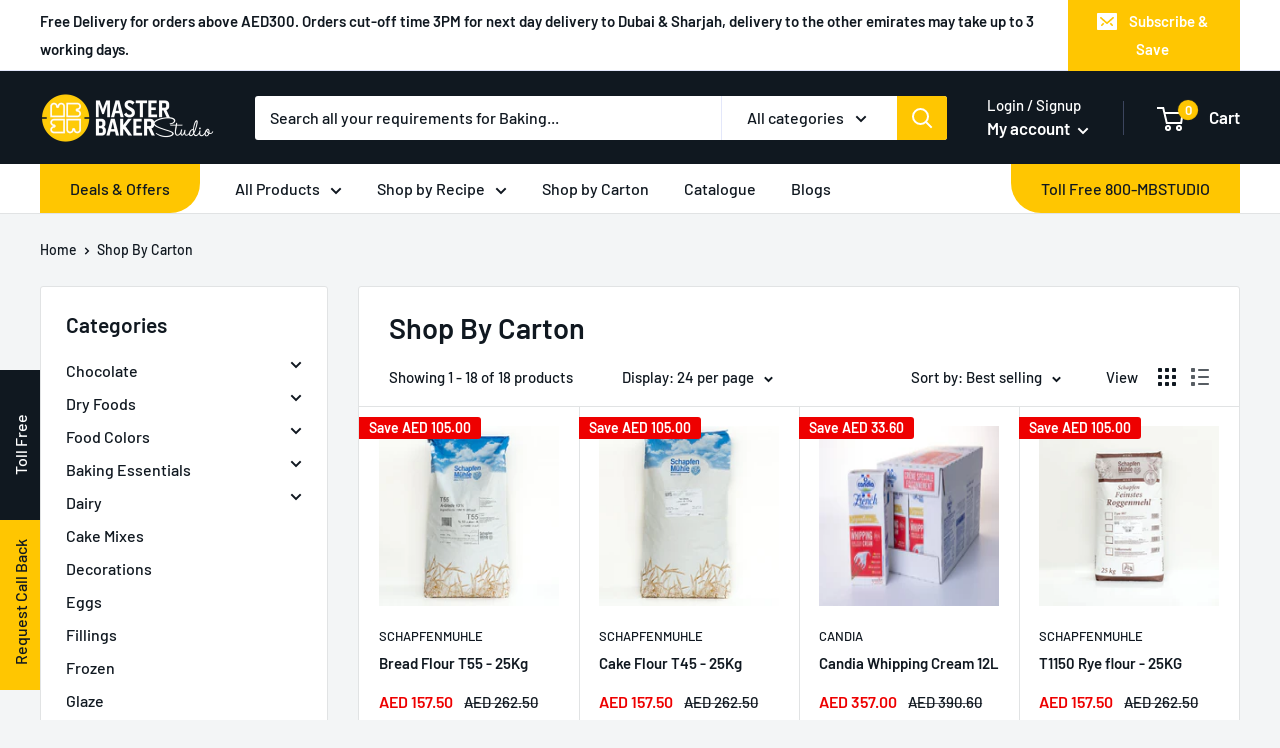

--- FILE ---
content_type: text/html; charset=utf-8
request_url: https://www.masterbakerstudio.com/collections/shop-by-carton
body_size: 36180
content:
<!doctype html>

<html class="no-js" lang="en">
<head>
  <meta name="google-site-verification" content="eotx31yrT_WxP1IEETkUyEgeffnIsXr6q6o_9CqPxAA" />

  
  
  
  
  

  
  
  
  
  
  
  
  
  

  

    
  
     
      
      <meta name="author" content="Masterbaker Marketing FZCO"/>
      <meta name="geo.region" content="AE-DU" />
      <meta name="geo.placename" content="Dubai" />
      <meta name="geo.position" content="25.227736;55.175" />
      <meta name="ICBM" content="25.227736, 55.175" />
      <meta name="Language" content="English" />
      <meta name="Publisher" content="Masterbaker Marketing FZCO" />
      <meta name="Revisit-After" content="Daily" />
      <meta name="distribution" content="LOCAL" />
      <meta name="Robots" content="INDEX, FOLLOW" />
      <meta name="page-topic" content="Get in touch with us We will get back to you within a day.">
      <meta name="YahooSeeker" content="INDEX, FOLLOW">
      <meta name="msnbot" content="INDEX, FOLLOW">
      <meta name="googlebot" content="INDEX, FOLLOW"/>
      <meta name="Rating" content="General"/> 
      <meta name="allow-search" content="yes">
      <meta name="expires" content="never">

    
    
    <meta charset="utf-8">
    <meta name="viewport" content="width=device-width, initial-scale=1.0, height=device-height, minimum-scale=1.0, maximum-scale=1.0">
    <meta name="theme-color" content="#ffc601">
  <!-- Google tag (gtag.js) --> <script async src="https://www.googletagmanager.com/gtag/js?id=GT-5TJNDJCR"></script> <script> window.dataLayer = window.dataLayer || []; function gtag(){dataLayer.push(arguments);} gtag('js', new Date()); gtag('config', 'GT-5TJNDJCR'); </script> 
  
  <!-- Google Tag Manager -->
<script>(function(w,d,s,l,i){w[l]=w[l]||[];w[l].push({'gtm.start':
new Date().getTime(),event:'gtm.js'});var f=d.getElementsByTagName(s)[0],
j=d.createElement(s),dl=l!='dataLayer'?'&l='+l:'';j.async=true;j.src=
'https://www.googletagmanager.com/gtm.js?id='+i+dl;f.parentNode.insertBefore(j,f);
})(window,document,'script','dataLayer','GTM-PSGX39DD');</script>
<!-- End Google Tag Manager -->
  <!-- Event snippet for Check out conversion page --> <script> gtag('event', 'conversion', { 'send_to': 'AW-16450429487/Ixa_CJ_no7MZEK_ElqQ9', 'value': 1.0, 'currency': 'AED' }); </script><title>Shop By Carton
</title><link rel="canonical" href="https://www.masterbakerstudio.com/collections/shop-by-carton"><link rel="shortcut icon" href="//www.masterbakerstudio.com/cdn/shop/files/fav_96x96.png?v=1632650774" type="image/png"><link rel="preload" as="style" href="//www.masterbakerstudio.com/cdn/shop/t/3/assets/theme.css?v=49996461336982565581632644096">
    <link rel="preload" as="script" href="//www.masterbakerstudio.com/cdn/shop/t/3/assets/theme.js?v=174151861305565618091641829485">
    <link rel="preconnect" href="https://cdn.shopify.com">
    <link rel="preconnect" href="https://fonts.shopifycdn.com">
    <link rel="dns-prefetch" href="https://productreviews.shopifycdn.com">
    <link rel="dns-prefetch" href="https://ajax.googleapis.com">
    <link rel="dns-prefetch" href="https://maps.googleapis.com">
    <link rel="dns-prefetch" href="https://maps.gstatic.com">

    <meta property="og:type" content="website">
  <meta property="og:title" content="Shop By Carton">
  <meta property="og:image" content="http://www.masterbakerstudio.com/cdn/shop/products/Masterbaker-studio-Wheat-Flour-T-550.jpg?v=1638263952">
  <meta property="og:image:secure_url" content="https://www.masterbakerstudio.com/cdn/shop/products/Masterbaker-studio-Wheat-Flour-T-550.jpg?v=1638263952">
  <meta property="og:image:width" content="1080">
  <meta property="og:image:height" content="1080"><meta property="og:url" content="https://www.masterbakerstudio.com/collections/shop-by-carton">
<meta property="og:site_name" content="masterbakerstudio"><meta name="twitter:card" content="summary"><meta name="twitter:title" content="Shop By Carton">
  <meta name="twitter:description" content="">
  <meta name="twitter:image" content="https://www.masterbakerstudio.com/cdn/shop/products/Masterbaker-studio-Wheat-Flour-T-550_600x600_crop_center.jpg?v=1638263952">
    <link rel="preload" href="//www.masterbakerstudio.com/cdn/fonts/barlow/barlow_n6.329f582a81f63f125e63c20a5a80ae9477df68e1.woff2" as="font" type="font/woff2" crossorigin><link rel="preload" href="//www.masterbakerstudio.com/cdn/fonts/barlow/barlow_n5.a193a1990790eba0cc5cca569d23799830e90f07.woff2" as="font" type="font/woff2" crossorigin><style>
  @font-face {
  font-family: Barlow;
  font-weight: 600;
  font-style: normal;
  font-display: swap;
  src: url("//www.masterbakerstudio.com/cdn/fonts/barlow/barlow_n6.329f582a81f63f125e63c20a5a80ae9477df68e1.woff2") format("woff2"),
       url("//www.masterbakerstudio.com/cdn/fonts/barlow/barlow_n6.0163402e36247bcb8b02716880d0b39568412e9e.woff") format("woff");
}

  @font-face {
  font-family: Barlow;
  font-weight: 500;
  font-style: normal;
  font-display: swap;
  src: url("//www.masterbakerstudio.com/cdn/fonts/barlow/barlow_n5.a193a1990790eba0cc5cca569d23799830e90f07.woff2") format("woff2"),
       url("//www.masterbakerstudio.com/cdn/fonts/barlow/barlow_n5.ae31c82169b1dc0715609b8cc6a610b917808358.woff") format("woff");
}

@font-face {
  font-family: Barlow;
  font-weight: 600;
  font-style: normal;
  font-display: swap;
  src: url("//www.masterbakerstudio.com/cdn/fonts/barlow/barlow_n6.329f582a81f63f125e63c20a5a80ae9477df68e1.woff2") format("woff2"),
       url("//www.masterbakerstudio.com/cdn/fonts/barlow/barlow_n6.0163402e36247bcb8b02716880d0b39568412e9e.woff") format("woff");
}

@font-face {
  font-family: Barlow;
  font-weight: 600;
  font-style: italic;
  font-display: swap;
  src: url("//www.masterbakerstudio.com/cdn/fonts/barlow/barlow_i6.5a22bd20fb27bad4d7674cc6e666fb9c77d813bb.woff2") format("woff2"),
       url("//www.masterbakerstudio.com/cdn/fonts/barlow/barlow_i6.1c8787fcb59f3add01a87f21b38c7ef797e3b3a1.woff") format("woff");
}


  @font-face {
  font-family: Barlow;
  font-weight: 700;
  font-style: normal;
  font-display: swap;
  src: url("//www.masterbakerstudio.com/cdn/fonts/barlow/barlow_n7.691d1d11f150e857dcbc1c10ef03d825bc378d81.woff2") format("woff2"),
       url("//www.masterbakerstudio.com/cdn/fonts/barlow/barlow_n7.4fdbb1cb7da0e2c2f88492243ffa2b4f91924840.woff") format("woff");
}

  @font-face {
  font-family: Barlow;
  font-weight: 500;
  font-style: italic;
  font-display: swap;
  src: url("//www.masterbakerstudio.com/cdn/fonts/barlow/barlow_i5.714d58286997b65cd479af615cfa9bb0a117a573.woff2") format("woff2"),
       url("//www.masterbakerstudio.com/cdn/fonts/barlow/barlow_i5.0120f77e6447d3b5df4bbec8ad8c2d029d87fb21.woff") format("woff");
}

  @font-face {
  font-family: Barlow;
  font-weight: 700;
  font-style: italic;
  font-display: swap;
  src: url("//www.masterbakerstudio.com/cdn/fonts/barlow/barlow_i7.50e19d6cc2ba5146fa437a5a7443c76d5d730103.woff2") format("woff2"),
       url("//www.masterbakerstudio.com/cdn/fonts/barlow/barlow_i7.47e9f98f1b094d912e6fd631cc3fe93d9f40964f.woff") format("woff");
}


  :root {
    --default-text-font-size : 15px;
    --base-text-font-size    : 16px;
    --heading-font-family    : Barlow, sans-serif;
    --heading-font-weight    : 600;
    --heading-font-style     : normal;
    --text-font-family       : Barlow, sans-serif;
    --text-font-weight       : 500;
    --text-font-style        : normal;
    --text-font-bolder-weight: 600;
    --text-link-decoration   : underline;

    --text-color               : #101820;
    --text-color-rgb           : 16, 24, 32;
    --heading-color            : #101820;
    --border-color             : #e1e3e4;
    --border-color-rgb         : 225, 227, 228;
    --form-border-color        : #d4d6d8;
    --accent-color             : #ffc601;
    --accent-color-rgb         : 255, 198, 1;
    --link-color               : #ffc601;
    --link-color-hover         : #b38b00;
    --background               : #f3f5f6;
    --secondary-background     : #ffffff;
    --secondary-background-rgb : 255, 255, 255;
    --accent-background        : rgba(255, 198, 1, 0.08);

    --input-background: #ffffff;

    --error-color       : #ff0000;
    --error-background  : rgba(255, 0, 0, 0.07);
    --success-color     : #00aa00;
    --success-background: rgba(0, 170, 0, 0.11);

    --primary-button-background      : #ffc601;
    --primary-button-background-rgb  : 255, 198, 1;
    --primary-button-text-color      : #101820;
    --secondary-button-background    : #ffc601;
    --secondary-button-background-rgb: 255, 198, 1;
    --secondary-button-text-color    : #101820;

    --header-background      : #101820;
    --header-text-color      : #ffffff;
    --header-light-text-color: #a3afef;
    --header-border-color    : rgba(163, 175, 239, 0.3);
    --header-accent-color    : #ffc601;

    --footer-background-color:    #101820;
    --footer-heading-text-color:  #f3f5f6;
    --footer-body-text-color:     #f3f5f6;
    --footer-body-text-color-rgb: 243, 245, 246;
    --footer-accent-color:        #ffc601;
    --footer-accent-color-rgb:    255, 198, 1;
    --footer-border:              none;
    
    --flickity-arrow-color: #abb1b4;--product-on-sale-accent           : #ee0000;
    --product-on-sale-accent-rgb       : 238, 0, 0;
    --product-on-sale-color            : #ffffff;
    --product-in-stock-color           : #008a00;
    --product-low-stock-color          : #ee0000;
    --product-sold-out-color           : #8a9297;
    --product-custom-label-1-background: #008a00;
    --product-custom-label-1-color     : #ffffff;
    --product-custom-label-2-background: #00a500;
    --product-custom-label-2-color     : #ffffff;
    --product-review-star-color        : #ffbd00;

    --mobile-container-gutter : 20px;
    --desktop-container-gutter: 40px;

    /* Shopify related variables */
    --payment-terms-background-color: #f3f5f6;
  }
</style>

<script>
  // IE11 does not have support for CSS variables, so we have to polyfill them
  if (!(((window || {}).CSS || {}).supports && window.CSS.supports('(--a: 0)'))) {
    const script = document.createElement('script');
    script.type = 'text/javascript';
    script.src = 'https://cdn.jsdelivr.net/npm/css-vars-ponyfill@2';
    script.onload = function() {
      cssVars({});
    };

    document.getElementsByTagName('head')[0].appendChild(script);
  }
</script>


    <script>window.performance && window.performance.mark && window.performance.mark('shopify.content_for_header.start');</script><meta name="google-site-verification" content="eotx31yrT_WxP1IEETkUyEgeffnIsXr6q6o_9CqPxAA">
<meta id="shopify-digital-wallet" name="shopify-digital-wallet" content="/54978740468/digital_wallets/dialog">
<link rel="alternate" type="application/atom+xml" title="Feed" href="/collections/shop-by-carton.atom" />
<link rel="alternate" type="application/json+oembed" href="https://www.masterbakerstudio.com/collections/shop-by-carton.oembed">
<script async="async" src="/checkouts/internal/preloads.js?locale=en-AE"></script>
<script id="shopify-features" type="application/json">{"accessToken":"7c968667451bc4ccf29579a6320c2226","betas":["rich-media-storefront-analytics"],"domain":"www.masterbakerstudio.com","predictiveSearch":true,"shopId":54978740468,"locale":"en"}</script>
<script>var Shopify = Shopify || {};
Shopify.shop = "masterbakerstudio.myshopify.com";
Shopify.locale = "en";
Shopify.currency = {"active":"AED","rate":"1.0"};
Shopify.country = "AE";
Shopify.theme = {"name":"mccollins x masterbaker","id":120553111796,"schema_name":"Warehouse","schema_version":"2.3.4","theme_store_id":871,"role":"main"};
Shopify.theme.handle = "null";
Shopify.theme.style = {"id":null,"handle":null};
Shopify.cdnHost = "www.masterbakerstudio.com/cdn";
Shopify.routes = Shopify.routes || {};
Shopify.routes.root = "/";</script>
<script type="module">!function(o){(o.Shopify=o.Shopify||{}).modules=!0}(window);</script>
<script>!function(o){function n(){var o=[];function n(){o.push(Array.prototype.slice.apply(arguments))}return n.q=o,n}var t=o.Shopify=o.Shopify||{};t.loadFeatures=n(),t.autoloadFeatures=n()}(window);</script>
<script id="shop-js-analytics" type="application/json">{"pageType":"collection"}</script>
<script defer="defer" async type="module" src="//www.masterbakerstudio.com/cdn/shopifycloud/shop-js/modules/v2/client.init-shop-cart-sync_BT-GjEfc.en.esm.js"></script>
<script defer="defer" async type="module" src="//www.masterbakerstudio.com/cdn/shopifycloud/shop-js/modules/v2/chunk.common_D58fp_Oc.esm.js"></script>
<script defer="defer" async type="module" src="//www.masterbakerstudio.com/cdn/shopifycloud/shop-js/modules/v2/chunk.modal_xMitdFEc.esm.js"></script>
<script type="module">
  await import("//www.masterbakerstudio.com/cdn/shopifycloud/shop-js/modules/v2/client.init-shop-cart-sync_BT-GjEfc.en.esm.js");
await import("//www.masterbakerstudio.com/cdn/shopifycloud/shop-js/modules/v2/chunk.common_D58fp_Oc.esm.js");
await import("//www.masterbakerstudio.com/cdn/shopifycloud/shop-js/modules/v2/chunk.modal_xMitdFEc.esm.js");

  window.Shopify.SignInWithShop?.initShopCartSync?.({"fedCMEnabled":true,"windoidEnabled":true});

</script>
<script>(function() {
  var isLoaded = false;
  function asyncLoad() {
    if (isLoaded) return;
    isLoaded = true;
    var urls = ["https:\/\/cdn.nfcube.com\/instafeed-ef7e1eea4b788136582e033335fc6015.js?shop=masterbakerstudio.myshopify.com"];
    for (var i = 0; i < urls.length; i++) {
      var s = document.createElement('script');
      s.type = 'text/javascript';
      s.async = true;
      s.src = urls[i];
      var x = document.getElementsByTagName('script')[0];
      x.parentNode.insertBefore(s, x);
    }
  };
  if(window.attachEvent) {
    window.attachEvent('onload', asyncLoad);
  } else {
    window.addEventListener('load', asyncLoad, false);
  }
})();</script>
<script id="__st">var __st={"a":54978740468,"offset":14400,"reqid":"5e8d7e1f-7938-45b4-acc4-13090d8b25c8-1769295812","pageurl":"www.masterbakerstudio.com\/collections\/shop-by-carton","u":"d47ddc698dff","p":"collection","rtyp":"collection","rid":413900865780};</script>
<script>window.ShopifyPaypalV4VisibilityTracking = true;</script>
<script id="captcha-bootstrap">!function(){'use strict';const t='contact',e='account',n='new_comment',o=[[t,t],['blogs',n],['comments',n],[t,'customer']],c=[[e,'customer_login'],[e,'guest_login'],[e,'recover_customer_password'],[e,'create_customer']],r=t=>t.map((([t,e])=>`form[action*='/${t}']:not([data-nocaptcha='true']) input[name='form_type'][value='${e}']`)).join(','),a=t=>()=>t?[...document.querySelectorAll(t)].map((t=>t.form)):[];function s(){const t=[...o],e=r(t);return a(e)}const i='password',u='form_key',d=['recaptcha-v3-token','g-recaptcha-response','h-captcha-response',i],f=()=>{try{return window.sessionStorage}catch{return}},m='__shopify_v',_=t=>t.elements[u];function p(t,e,n=!1){try{const o=window.sessionStorage,c=JSON.parse(o.getItem(e)),{data:r}=function(t){const{data:e,action:n}=t;return t[m]||n?{data:e,action:n}:{data:t,action:n}}(c);for(const[e,n]of Object.entries(r))t.elements[e]&&(t.elements[e].value=n);n&&o.removeItem(e)}catch(o){console.error('form repopulation failed',{error:o})}}const l='form_type',E='cptcha';function T(t){t.dataset[E]=!0}const w=window,h=w.document,L='Shopify',v='ce_forms',y='captcha';let A=!1;((t,e)=>{const n=(g='f06e6c50-85a8-45c8-87d0-21a2b65856fe',I='https://cdn.shopify.com/shopifycloud/storefront-forms-hcaptcha/ce_storefront_forms_captcha_hcaptcha.v1.5.2.iife.js',D={infoText:'Protected by hCaptcha',privacyText:'Privacy',termsText:'Terms'},(t,e,n)=>{const o=w[L][v],c=o.bindForm;if(c)return c(t,g,e,D).then(n);var r;o.q.push([[t,g,e,D],n]),r=I,A||(h.body.append(Object.assign(h.createElement('script'),{id:'captcha-provider',async:!0,src:r})),A=!0)});var g,I,D;w[L]=w[L]||{},w[L][v]=w[L][v]||{},w[L][v].q=[],w[L][y]=w[L][y]||{},w[L][y].protect=function(t,e){n(t,void 0,e),T(t)},Object.freeze(w[L][y]),function(t,e,n,w,h,L){const[v,y,A,g]=function(t,e,n){const i=e?o:[],u=t?c:[],d=[...i,...u],f=r(d),m=r(i),_=r(d.filter((([t,e])=>n.includes(e))));return[a(f),a(m),a(_),s()]}(w,h,L),I=t=>{const e=t.target;return e instanceof HTMLFormElement?e:e&&e.form},D=t=>v().includes(t);t.addEventListener('submit',(t=>{const e=I(t);if(!e)return;const n=D(e)&&!e.dataset.hcaptchaBound&&!e.dataset.recaptchaBound,o=_(e),c=g().includes(e)&&(!o||!o.value);(n||c)&&t.preventDefault(),c&&!n&&(function(t){try{if(!f())return;!function(t){const e=f();if(!e)return;const n=_(t);if(!n)return;const o=n.value;o&&e.removeItem(o)}(t);const e=Array.from(Array(32),(()=>Math.random().toString(36)[2])).join('');!function(t,e){_(t)||t.append(Object.assign(document.createElement('input'),{type:'hidden',name:u})),t.elements[u].value=e}(t,e),function(t,e){const n=f();if(!n)return;const o=[...t.querySelectorAll(`input[type='${i}']`)].map((({name:t})=>t)),c=[...d,...o],r={};for(const[a,s]of new FormData(t).entries())c.includes(a)||(r[a]=s);n.setItem(e,JSON.stringify({[m]:1,action:t.action,data:r}))}(t,e)}catch(e){console.error('failed to persist form',e)}}(e),e.submit())}));const S=(t,e)=>{t&&!t.dataset[E]&&(n(t,e.some((e=>e===t))),T(t))};for(const o of['focusin','change'])t.addEventListener(o,(t=>{const e=I(t);D(e)&&S(e,y())}));const B=e.get('form_key'),M=e.get(l),P=B&&M;t.addEventListener('DOMContentLoaded',(()=>{const t=y();if(P)for(const e of t)e.elements[l].value===M&&p(e,B);[...new Set([...A(),...v().filter((t=>'true'===t.dataset.shopifyCaptcha))])].forEach((e=>S(e,t)))}))}(h,new URLSearchParams(w.location.search),n,t,e,['guest_login'])})(!0,!0)}();</script>
<script integrity="sha256-4kQ18oKyAcykRKYeNunJcIwy7WH5gtpwJnB7kiuLZ1E=" data-source-attribution="shopify.loadfeatures" defer="defer" src="//www.masterbakerstudio.com/cdn/shopifycloud/storefront/assets/storefront/load_feature-a0a9edcb.js" crossorigin="anonymous"></script>
<script data-source-attribution="shopify.dynamic_checkout.dynamic.init">var Shopify=Shopify||{};Shopify.PaymentButton=Shopify.PaymentButton||{isStorefrontPortableWallets:!0,init:function(){window.Shopify.PaymentButton.init=function(){};var t=document.createElement("script");t.src="https://www.masterbakerstudio.com/cdn/shopifycloud/portable-wallets/latest/portable-wallets.en.js",t.type="module",document.head.appendChild(t)}};
</script>
<script data-source-attribution="shopify.dynamic_checkout.buyer_consent">
  function portableWalletsHideBuyerConsent(e){var t=document.getElementById("shopify-buyer-consent"),n=document.getElementById("shopify-subscription-policy-button");t&&n&&(t.classList.add("hidden"),t.setAttribute("aria-hidden","true"),n.removeEventListener("click",e))}function portableWalletsShowBuyerConsent(e){var t=document.getElementById("shopify-buyer-consent"),n=document.getElementById("shopify-subscription-policy-button");t&&n&&(t.classList.remove("hidden"),t.removeAttribute("aria-hidden"),n.addEventListener("click",e))}window.Shopify?.PaymentButton&&(window.Shopify.PaymentButton.hideBuyerConsent=portableWalletsHideBuyerConsent,window.Shopify.PaymentButton.showBuyerConsent=portableWalletsShowBuyerConsent);
</script>
<script data-source-attribution="shopify.dynamic_checkout.cart.bootstrap">document.addEventListener("DOMContentLoaded",(function(){function t(){return document.querySelector("shopify-accelerated-checkout-cart, shopify-accelerated-checkout")}if(t())Shopify.PaymentButton.init();else{new MutationObserver((function(e,n){t()&&(Shopify.PaymentButton.init(),n.disconnect())})).observe(document.body,{childList:!0,subtree:!0})}}));
</script>

<script>window.performance && window.performance.mark && window.performance.mark('shopify.content_for_header.end');</script>

    <link rel="stylesheet" href="//www.masterbakerstudio.com/cdn/shop/t/3/assets/theme.css?v=49996461336982565581632644096">
    <link rel="stylesheet" href="//www.masterbakerstudio.com/cdn/shop/t/3/assets/custom.css?v=141046058150312119811701758579">

    


  <script type="application/ld+json">
  {
    "@context": "http://schema.org",
    "@type": "BreadcrumbList",
  "itemListElement": [{
      "@type": "ListItem",
      "position": 1,
      "name": "Home",
      "item": "https://www.masterbakerstudio.com"
    },{
          "@type": "ListItem",
          "position": 2,
          "name": "Shop By Carton",
          "item": "https://www.masterbakerstudio.com/collections/shop-by-carton"
        }]
  }
  </script>


    <script>
      // This allows to expose several variables to the global scope, to be used in scripts
      window.theme = {
        pageType: "collection",
        cartCount: 0,
        moneyFormat: "AED {{amount}}",
        moneyWithCurrencyFormat: "AED {{amount}} AED",
        currencyCodeEnabled: false,
        showDiscount: true,
        discountMode: "saving",
        searchMode: "product",
        searchUnavailableProducts: "last",
        cartType: "drawer"
      };

      window.routes = {
        rootUrl: "\/",
        rootUrlWithoutSlash: '',
        cartUrl: "\/cart",
        cartAddUrl: "\/cart\/add",
        cartChangeUrl: "\/cart\/change",
        searchUrl: "\/search",
        productRecommendationsUrl: "\/recommendations\/products"
      };

      window.languages = {
        productRegularPrice: "Regular price",
        productSalePrice: "Sale price",
        collectionOnSaleLabel: "Save {{savings}}",
        productFormUnavailable: "Unavailable",
        productFormAddToCart: "Add to cart",
        productFormSoldOut: "Sold out",
        productAdded: "Product has been added to your cart",
        productAddedShort: "Added!",
        shippingEstimatorNoResults: "No shipping could be found for your address.",
        shippingEstimatorOneResult: "There is one shipping rate for your address:",
        shippingEstimatorMultipleResults: "There are {{count}} shipping rates for your address:",
        shippingEstimatorErrors: "There are some errors:"
      };

      window.lazySizesConfig = {
        loadHidden: false,
        hFac: 0.8,
        expFactor: 3,
        customMedia: {
          '--phone': '(max-width: 640px)',
          '--tablet': '(min-width: 641px) and (max-width: 1023px)',
          '--lap': '(min-width: 1024px)'
        }
      };

      document.documentElement.className = document.documentElement.className.replace('no-js', 'js');
    </script><script src="//www.masterbakerstudio.com/cdn/shop/t/3/assets/theme.js?v=174151861305565618091641829485" defer></script>
    <script src="//www.masterbakerstudio.com/cdn/shop/t/3/assets/custom.js?v=102476495355921946141632644095" defer></script><script>
        (function () {
          window.onpageshow = function() {
            // We force re-freshing the cart content onpageshow, as most browsers will serve a cache copy when hitting the
            // back button, which cause staled data
            document.documentElement.dispatchEvent(new CustomEvent('cart:refresh', {
              bubbles: true,
              detail: {scrollToTop: false}
            }));
          };
        })();
      </script><!-- Global site tag (gtag.js) - Google Ads: 417011562 -->
<script async src="https://www.googletagmanager.com/gtag/js?id=AW-417011562"></script>
<script async>
  window.dataLayer = window.dataLayer || [];
  function gtag(){dataLayer.push(arguments);}
  gtag('js', new Date());

  gtag('config', 'AW-417011562', {'allow_enhanced_conversions': true});
</script>

    
   <!-- Meta Pixel Code -->
<script async>
!function(f,b,e,v,n,t,s)
{if(f.fbq)return;n=f.fbq=function(){n.callMethod?
n.callMethod.apply(n,arguments):n.queue.push(arguments)};
if(!f._fbq)f._fbq=n;n.push=n;n.loaded=!0;n.version='2.0';
n.queue=[];t=b.createElement(e);t.async=!0;
t.src=v;s=b.getElementsByTagName(e)[0];
s.parentNode.insertBefore(t,s)}(window, document,'script',
'https://connect.facebook.net/en_US/fbevents.js');
fbq('init', '1101477020592646');
fbq('track', 'PageView');
</script>
<noscript><img height="1" width="1" style="display:none"
src="https://www.facebook.com/tr?id=1101477020592646&ev=PageView&noscript=1"
/></noscript>
<!-- End Meta Pixel Code -->  
<!-- BEGIN app block: shopify://apps/klaviyo-email-marketing-sms/blocks/klaviyo-onsite-embed/2632fe16-c075-4321-a88b-50b567f42507 -->












  <script async src="https://static.klaviyo.com/onsite/js/S996eX/klaviyo.js?company_id=S996eX"></script>
  <script>!function(){if(!window.klaviyo){window._klOnsite=window._klOnsite||[];try{window.klaviyo=new Proxy({},{get:function(n,i){return"push"===i?function(){var n;(n=window._klOnsite).push.apply(n,arguments)}:function(){for(var n=arguments.length,o=new Array(n),w=0;w<n;w++)o[w]=arguments[w];var t="function"==typeof o[o.length-1]?o.pop():void 0,e=new Promise((function(n){window._klOnsite.push([i].concat(o,[function(i){t&&t(i),n(i)}]))}));return e}}})}catch(n){window.klaviyo=window.klaviyo||[],window.klaviyo.push=function(){var n;(n=window._klOnsite).push.apply(n,arguments)}}}}();</script>

  




  <script>
    window.klaviyoReviewsProductDesignMode = false
  </script>







<!-- END app block --><link href="https://monorail-edge.shopifysvc.com" rel="dns-prefetch">
<script>(function(){if ("sendBeacon" in navigator && "performance" in window) {try {var session_token_from_headers = performance.getEntriesByType('navigation')[0].serverTiming.find(x => x.name == '_s').description;} catch {var session_token_from_headers = undefined;}var session_cookie_matches = document.cookie.match(/_shopify_s=([^;]*)/);var session_token_from_cookie = session_cookie_matches && session_cookie_matches.length === 2 ? session_cookie_matches[1] : "";var session_token = session_token_from_headers || session_token_from_cookie || "";function handle_abandonment_event(e) {var entries = performance.getEntries().filter(function(entry) {return /monorail-edge.shopifysvc.com/.test(entry.name);});if (!window.abandonment_tracked && entries.length === 0) {window.abandonment_tracked = true;var currentMs = Date.now();var navigation_start = performance.timing.navigationStart;var payload = {shop_id: 54978740468,url: window.location.href,navigation_start,duration: currentMs - navigation_start,session_token,page_type: "collection"};window.navigator.sendBeacon("https://monorail-edge.shopifysvc.com/v1/produce", JSON.stringify({schema_id: "online_store_buyer_site_abandonment/1.1",payload: payload,metadata: {event_created_at_ms: currentMs,event_sent_at_ms: currentMs}}));}}window.addEventListener('pagehide', handle_abandonment_event);}}());</script>
<script id="web-pixels-manager-setup">(function e(e,d,r,n,o){if(void 0===o&&(o={}),!Boolean(null===(a=null===(i=window.Shopify)||void 0===i?void 0:i.analytics)||void 0===a?void 0:a.replayQueue)){var i,a;window.Shopify=window.Shopify||{};var t=window.Shopify;t.analytics=t.analytics||{};var s=t.analytics;s.replayQueue=[],s.publish=function(e,d,r){return s.replayQueue.push([e,d,r]),!0};try{self.performance.mark("wpm:start")}catch(e){}var l=function(){var e={modern:/Edge?\/(1{2}[4-9]|1[2-9]\d|[2-9]\d{2}|\d{4,})\.\d+(\.\d+|)|Firefox\/(1{2}[4-9]|1[2-9]\d|[2-9]\d{2}|\d{4,})\.\d+(\.\d+|)|Chrom(ium|e)\/(9{2}|\d{3,})\.\d+(\.\d+|)|(Maci|X1{2}).+ Version\/(15\.\d+|(1[6-9]|[2-9]\d|\d{3,})\.\d+)([,.]\d+|)( \(\w+\)|)( Mobile\/\w+|) Safari\/|Chrome.+OPR\/(9{2}|\d{3,})\.\d+\.\d+|(CPU[ +]OS|iPhone[ +]OS|CPU[ +]iPhone|CPU IPhone OS|CPU iPad OS)[ +]+(15[._]\d+|(1[6-9]|[2-9]\d|\d{3,})[._]\d+)([._]\d+|)|Android:?[ /-](13[3-9]|1[4-9]\d|[2-9]\d{2}|\d{4,})(\.\d+|)(\.\d+|)|Android.+Firefox\/(13[5-9]|1[4-9]\d|[2-9]\d{2}|\d{4,})\.\d+(\.\d+|)|Android.+Chrom(ium|e)\/(13[3-9]|1[4-9]\d|[2-9]\d{2}|\d{4,})\.\d+(\.\d+|)|SamsungBrowser\/([2-9]\d|\d{3,})\.\d+/,legacy:/Edge?\/(1[6-9]|[2-9]\d|\d{3,})\.\d+(\.\d+|)|Firefox\/(5[4-9]|[6-9]\d|\d{3,})\.\d+(\.\d+|)|Chrom(ium|e)\/(5[1-9]|[6-9]\d|\d{3,})\.\d+(\.\d+|)([\d.]+$|.*Safari\/(?![\d.]+ Edge\/[\d.]+$))|(Maci|X1{2}).+ Version\/(10\.\d+|(1[1-9]|[2-9]\d|\d{3,})\.\d+)([,.]\d+|)( \(\w+\)|)( Mobile\/\w+|) Safari\/|Chrome.+OPR\/(3[89]|[4-9]\d|\d{3,})\.\d+\.\d+|(CPU[ +]OS|iPhone[ +]OS|CPU[ +]iPhone|CPU IPhone OS|CPU iPad OS)[ +]+(10[._]\d+|(1[1-9]|[2-9]\d|\d{3,})[._]\d+)([._]\d+|)|Android:?[ /-](13[3-9]|1[4-9]\d|[2-9]\d{2}|\d{4,})(\.\d+|)(\.\d+|)|Mobile Safari.+OPR\/([89]\d|\d{3,})\.\d+\.\d+|Android.+Firefox\/(13[5-9]|1[4-9]\d|[2-9]\d{2}|\d{4,})\.\d+(\.\d+|)|Android.+Chrom(ium|e)\/(13[3-9]|1[4-9]\d|[2-9]\d{2}|\d{4,})\.\d+(\.\d+|)|Android.+(UC? ?Browser|UCWEB|U3)[ /]?(15\.([5-9]|\d{2,})|(1[6-9]|[2-9]\d|\d{3,})\.\d+)\.\d+|SamsungBrowser\/(5\.\d+|([6-9]|\d{2,})\.\d+)|Android.+MQ{2}Browser\/(14(\.(9|\d{2,})|)|(1[5-9]|[2-9]\d|\d{3,})(\.\d+|))(\.\d+|)|K[Aa][Ii]OS\/(3\.\d+|([4-9]|\d{2,})\.\d+)(\.\d+|)/},d=e.modern,r=e.legacy,n=navigator.userAgent;return n.match(d)?"modern":n.match(r)?"legacy":"unknown"}(),u="modern"===l?"modern":"legacy",c=(null!=n?n:{modern:"",legacy:""})[u],f=function(e){return[e.baseUrl,"/wpm","/b",e.hashVersion,"modern"===e.buildTarget?"m":"l",".js"].join("")}({baseUrl:d,hashVersion:r,buildTarget:u}),m=function(e){var d=e.version,r=e.bundleTarget,n=e.surface,o=e.pageUrl,i=e.monorailEndpoint;return{emit:function(e){var a=e.status,t=e.errorMsg,s=(new Date).getTime(),l=JSON.stringify({metadata:{event_sent_at_ms:s},events:[{schema_id:"web_pixels_manager_load/3.1",payload:{version:d,bundle_target:r,page_url:o,status:a,surface:n,error_msg:t},metadata:{event_created_at_ms:s}}]});if(!i)return console&&console.warn&&console.warn("[Web Pixels Manager] No Monorail endpoint provided, skipping logging."),!1;try{return self.navigator.sendBeacon.bind(self.navigator)(i,l)}catch(e){}var u=new XMLHttpRequest;try{return u.open("POST",i,!0),u.setRequestHeader("Content-Type","text/plain"),u.send(l),!0}catch(e){return console&&console.warn&&console.warn("[Web Pixels Manager] Got an unhandled error while logging to Monorail."),!1}}}}({version:r,bundleTarget:l,surface:e.surface,pageUrl:self.location.href,monorailEndpoint:e.monorailEndpoint});try{o.browserTarget=l,function(e){var d=e.src,r=e.async,n=void 0===r||r,o=e.onload,i=e.onerror,a=e.sri,t=e.scriptDataAttributes,s=void 0===t?{}:t,l=document.createElement("script"),u=document.querySelector("head"),c=document.querySelector("body");if(l.async=n,l.src=d,a&&(l.integrity=a,l.crossOrigin="anonymous"),s)for(var f in s)if(Object.prototype.hasOwnProperty.call(s,f))try{l.dataset[f]=s[f]}catch(e){}if(o&&l.addEventListener("load",o),i&&l.addEventListener("error",i),u)u.appendChild(l);else{if(!c)throw new Error("Did not find a head or body element to append the script");c.appendChild(l)}}({src:f,async:!0,onload:function(){if(!function(){var e,d;return Boolean(null===(d=null===(e=window.Shopify)||void 0===e?void 0:e.analytics)||void 0===d?void 0:d.initialized)}()){var d=window.webPixelsManager.init(e)||void 0;if(d){var r=window.Shopify.analytics;r.replayQueue.forEach((function(e){var r=e[0],n=e[1],o=e[2];d.publishCustomEvent(r,n,o)})),r.replayQueue=[],r.publish=d.publishCustomEvent,r.visitor=d.visitor,r.initialized=!0}}},onerror:function(){return m.emit({status:"failed",errorMsg:"".concat(f," has failed to load")})},sri:function(e){var d=/^sha384-[A-Za-z0-9+/=]+$/;return"string"==typeof e&&d.test(e)}(c)?c:"",scriptDataAttributes:o}),m.emit({status:"loading"})}catch(e){m.emit({status:"failed",errorMsg:(null==e?void 0:e.message)||"Unknown error"})}}})({shopId: 54978740468,storefrontBaseUrl: "https://www.masterbakerstudio.com",extensionsBaseUrl: "https://extensions.shopifycdn.com/cdn/shopifycloud/web-pixels-manager",monorailEndpoint: "https://monorail-edge.shopifysvc.com/unstable/produce_batch",surface: "storefront-renderer",enabledBetaFlags: ["2dca8a86"],webPixelsConfigList: [{"id":"1807483124","configuration":"{\"accountID\":\"S996eX\",\"webPixelConfig\":\"eyJlbmFibGVBZGRlZFRvQ2FydEV2ZW50cyI6IHRydWV9\"}","eventPayloadVersion":"v1","runtimeContext":"STRICT","scriptVersion":"524f6c1ee37bacdca7657a665bdca589","type":"APP","apiClientId":123074,"privacyPurposes":["ANALYTICS","MARKETING"],"dataSharingAdjustments":{"protectedCustomerApprovalScopes":["read_customer_address","read_customer_email","read_customer_name","read_customer_personal_data","read_customer_phone"]}},{"id":"533954804","configuration":"{\"config\":\"{\\\"google_tag_ids\\\":[\\\"G-Y1FDQRSR1P\\\",\\\"GT-5TJNDJCR\\\",\\\"G-T138LRV1CG\\\"],\\\"target_country\\\":\\\"AE\\\",\\\"gtag_events\\\":[{\\\"type\\\":\\\"search\\\",\\\"action_label\\\":[\\\"G-Y1FDQRSR1P\\\",\\\"AW-16450429487\\\/dqT1CIex5rgaEK_ElqQ9\\\",\\\"G-T138LRV1CG\\\"]},{\\\"type\\\":\\\"begin_checkout\\\",\\\"action_label\\\":[\\\"G-Y1FDQRSR1P\\\",\\\"AW-16450429487\\\/O7vTCPuw5rgaEK_ElqQ9\\\",\\\"G-T138LRV1CG\\\"]},{\\\"type\\\":\\\"view_item\\\",\\\"action_label\\\":[\\\"G-Y1FDQRSR1P\\\",\\\"AW-16450429487\\\/hh8GCISx5rgaEK_ElqQ9\\\",\\\"MC-01MBF99KKD\\\",\\\"G-T138LRV1CG\\\"]},{\\\"type\\\":\\\"purchase\\\",\\\"action_label\\\":[\\\"G-Y1FDQRSR1P\\\",\\\"AW-16450429487\\\/pa3yCPiw5rgaEK_ElqQ9\\\",\\\"MC-01MBF99KKD\\\",\\\"AW-16450429487\\\/Ixa_CJ_no7MZEK_ElqQ9\\\",\\\"G-T138LRV1CG\\\"]},{\\\"type\\\":\\\"page_view\\\",\\\"action_label\\\":[\\\"G-Y1FDQRSR1P\\\",\\\"AW-16450429487\\\/a9MFCIGx5rgaEK_ElqQ9\\\",\\\"MC-01MBF99KKD\\\",\\\"G-T138LRV1CG\\\"]},{\\\"type\\\":\\\"add_payment_info\\\",\\\"action_label\\\":[\\\"G-Y1FDQRSR1P\\\",\\\"AW-16450429487\\\/VgooCIqx5rgaEK_ElqQ9\\\",\\\"G-T138LRV1CG\\\"]},{\\\"type\\\":\\\"add_to_cart\\\",\\\"action_label\\\":[\\\"G-Y1FDQRSR1P\\\",\\\"AW-16450429487\\\/JbVwCP6w5rgaEK_ElqQ9\\\",\\\"G-T138LRV1CG\\\"]}],\\\"enable_monitoring_mode\\\":false}\"}","eventPayloadVersion":"v1","runtimeContext":"OPEN","scriptVersion":"b2a88bafab3e21179ed38636efcd8a93","type":"APP","apiClientId":1780363,"privacyPurposes":[],"dataSharingAdjustments":{"protectedCustomerApprovalScopes":["read_customer_address","read_customer_email","read_customer_name","read_customer_personal_data","read_customer_phone"]}},{"id":"207388916","configuration":"{\"pixel_id\":\"620559625790939\",\"pixel_type\":\"facebook_pixel\",\"metaapp_system_user_token\":\"-\"}","eventPayloadVersion":"v1","runtimeContext":"OPEN","scriptVersion":"ca16bc87fe92b6042fbaa3acc2fbdaa6","type":"APP","apiClientId":2329312,"privacyPurposes":["ANALYTICS","MARKETING","SALE_OF_DATA"],"dataSharingAdjustments":{"protectedCustomerApprovalScopes":["read_customer_address","read_customer_email","read_customer_name","read_customer_personal_data","read_customer_phone"]}},{"id":"79102196","eventPayloadVersion":"v1","runtimeContext":"LAX","scriptVersion":"1","type":"CUSTOM","privacyPurposes":["ANALYTICS"],"name":"Google Analytics tag (migrated)"},{"id":"shopify-app-pixel","configuration":"{}","eventPayloadVersion":"v1","runtimeContext":"STRICT","scriptVersion":"0450","apiClientId":"shopify-pixel","type":"APP","privacyPurposes":["ANALYTICS","MARKETING"]},{"id":"shopify-custom-pixel","eventPayloadVersion":"v1","runtimeContext":"LAX","scriptVersion":"0450","apiClientId":"shopify-pixel","type":"CUSTOM","privacyPurposes":["ANALYTICS","MARKETING"]}],isMerchantRequest: false,initData: {"shop":{"name":"masterbakerstudio","paymentSettings":{"currencyCode":"AED"},"myshopifyDomain":"masterbakerstudio.myshopify.com","countryCode":"AE","storefrontUrl":"https:\/\/www.masterbakerstudio.com"},"customer":null,"cart":null,"checkout":null,"productVariants":[],"purchasingCompany":null},},"https://www.masterbakerstudio.com/cdn","fcfee988w5aeb613cpc8e4bc33m6693e112",{"modern":"","legacy":""},{"shopId":"54978740468","storefrontBaseUrl":"https:\/\/www.masterbakerstudio.com","extensionBaseUrl":"https:\/\/extensions.shopifycdn.com\/cdn\/shopifycloud\/web-pixels-manager","surface":"storefront-renderer","enabledBetaFlags":"[\"2dca8a86\"]","isMerchantRequest":"false","hashVersion":"fcfee988w5aeb613cpc8e4bc33m6693e112","publish":"custom","events":"[[\"page_viewed\",{}],[\"collection_viewed\",{\"collection\":{\"id\":\"413900865780\",\"title\":\"Shop By Carton\",\"productVariants\":[{\"price\":{\"amount\":150.0,\"currencyCode\":\"AED\"},\"product\":{\"title\":\"Bread Flour T55 - 25Kg\",\"vendor\":\"SchapfenMuhle\",\"id\":\"6634505896180\",\"untranslatedTitle\":\"Bread Flour T55 - 25Kg\",\"url\":\"\/products\/wheat-flour-550-type-schapfenmuhle\",\"type\":\"\"},\"id\":\"39460827627764\",\"image\":{\"src\":\"\/\/www.masterbakerstudio.com\/cdn\/shop\/products\/Masterbaker-studio-Wheat-Flour-T-550.jpg?v=1638263952\"},\"sku\":\"\",\"title\":\"Default Title\",\"untranslatedTitle\":\"Default Title\"},{\"price\":{\"amount\":150.0,\"currencyCode\":\"AED\"},\"product\":{\"title\":\"Cake Flour T45 - 25Kg\",\"vendor\":\"SchapfenMuhle\",\"id\":\"7460055286004\",\"untranslatedTitle\":\"Cake Flour T45 - 25Kg\",\"url\":\"\/products\/cake-flour-25kg\",\"type\":\"\"},\"id\":\"42100179173620\",\"image\":{\"src\":\"\/\/www.masterbakerstudio.com\/cdn\/shop\/products\/Masterbaker-studio-Wheat-Flour-T-450.jpg?v=1637740040\"},\"sku\":\"\",\"title\":\"Default Title\",\"untranslatedTitle\":\"Default Title\"},{\"price\":{\"amount\":340.0,\"currencyCode\":\"AED\"},\"product\":{\"title\":\"Candia Whipping Cream 12L\",\"vendor\":\"Candia\",\"id\":\"6634504814836\",\"untranslatedTitle\":\"Candia Whipping Cream 12L\",\"url\":\"\/products\/candia-dairy-whipping-cream\",\"type\":\"\"},\"id\":\"39460826546420\",\"image\":{\"src\":\"\/\/www.masterbakerstudio.com\/cdn\/shop\/products\/Shopifywhippingcreamctn.jpg?v=1664965197\"},\"sku\":\"\",\"title\":\"Default Title\",\"untranslatedTitle\":\"Default Title\"},{\"price\":{\"amount\":150.0,\"currencyCode\":\"AED\"},\"product\":{\"title\":\"T1150 Rye flour - 25KG\",\"vendor\":\"SchapfenMuhle\",\"id\":\"8263629144308\",\"untranslatedTitle\":\"T1150 Rye flour - 25KG\",\"url\":\"\/products\/t1150-rye-flour-25kg\",\"type\":\"\"},\"id\":\"44294095208692\",\"image\":{\"src\":\"\/\/www.masterbakerstudio.com\/cdn\/shop\/files\/Rye_Flour_1150.jpg?v=1724920397\"},\"sku\":null,\"title\":\"Default Title\",\"untranslatedTitle\":\"Default Title\"},{\"price\":{\"amount\":640.0,\"currencyCode\":\"AED\"},\"product\":{\"title\":\"Candia Butter Roll 10Kg\",\"vendor\":\"Candia\",\"id\":\"7454153834740\",\"untranslatedTitle\":\"Candia Butter Roll 10Kg\",\"url\":\"\/products\/candia-butter-roll-10kg\",\"type\":\"\"},\"id\":\"42079280660724\",\"image\":{\"src\":\"\/\/www.masterbakerstudio.com\/cdn\/shop\/products\/Masterbaker-Studio-Candia-Butter-Roll-Bulk-Deal.jpg?v=1638262042\"},\"sku\":\"\",\"title\":\"Default Title\",\"untranslatedTitle\":\"Default Title\"},{\"price\":{\"amount\":590.0,\"currencyCode\":\"AED\"},\"product\":{\"title\":\"Candia butter sheet - 10KG\",\"vendor\":\"Candia\",\"id\":\"8263624622324\",\"untranslatedTitle\":\"Candia butter sheet - 10KG\",\"url\":\"\/products\/candia-butter-sheet-10kg\",\"type\":\"\"},\"id\":\"44294084952308\",\"image\":{\"src\":\"\/\/www.masterbakerstudio.com\/cdn\/shop\/files\/82_-Candia-Pro-Extra-Tourage-Butter-Sheets-1kg-1_6170c7f6-ff6e-4310-82fc-9adc98ca09d0.jpg?v=1699862673\"},\"sku\":null,\"title\":\"Default Title\",\"untranslatedTitle\":\"Default Title\"},{\"price\":{\"amount\":169.0,\"currencyCode\":\"AED\"},\"product\":{\"title\":\"Lactofil whipping cream 12L\",\"vendor\":\"masterbakerstudio\",\"id\":\"7746057830644\",\"untranslatedTitle\":\"Lactofil whipping cream 12L\",\"url\":\"\/products\/lactofil-whipping-cream-12l\",\"type\":\"\"},\"id\":\"43000334287092\",\"image\":{\"src\":\"\/\/www.masterbakerstudio.com\/cdn\/shop\/products\/Lactofil.jpg?v=1663159855\"},\"sku\":\"\",\"title\":\"Default Title\",\"untranslatedTitle\":\"Default Title\"},{\"price\":{\"amount\":240.0,\"currencyCode\":\"AED\"},\"product\":{\"title\":\"Dawn Sponge mix Choco - 15KG\",\"vendor\":\"Dawn Foods\",\"id\":\"8263638286580\",\"untranslatedTitle\":\"Dawn Sponge mix Choco - 15KG\",\"url\":\"\/products\/dawn-sponge-mix-choco-15kg\",\"type\":\"\"},\"id\":\"44294113460468\",\"image\":{\"src\":\"\/\/www.masterbakerstudio.com\/cdn\/shop\/files\/SuperSpongeMIxChocolateFT.jpg?v=1701761049\"},\"sku\":null,\"title\":\"Default Title\",\"untranslatedTitle\":\"Default Title\"},{\"price\":{\"amount\":240.0,\"currencyCode\":\"AED\"},\"product\":{\"title\":\"Dawn Sponge mix vanilla - 15KG\",\"vendor\":\"Dawn Foods\",\"id\":\"8263634321652\",\"untranslatedTitle\":\"Dawn Sponge mix vanilla - 15KG\",\"url\":\"\/products\/dawn-sponge-mix-vanilla-15kg\",\"type\":\"\"},\"id\":\"44294104580340\",\"image\":{\"src\":\"\/\/www.masterbakerstudio.com\/cdn\/shop\/files\/SuperSpongemixVanilla_1.jpg?v=1701761075\"},\"sku\":null,\"title\":\"Default Title\",\"untranslatedTitle\":\"Default Title\"},{\"price\":{\"amount\":750.0,\"currencyCode\":\"AED\"},\"product\":{\"title\":\"White Chocolates 36% 6KG\",\"vendor\":\"masterbakerstudio\",\"id\":\"7764305772788\",\"untranslatedTitle\":\"White Chocolates 36% 6KG\",\"url\":\"\/products\/white-chocolates-36-6kg\",\"type\":\"\"},\"id\":\"43055775908084\",\"image\":{\"src\":\"\/\/www.masterbakerstudio.com\/cdn\/shop\/products\/EdelweissRondo.jpg?v=1657619973\"},\"sku\":\"\",\"title\":\"Default Title\",\"untranslatedTitle\":\"Default Title\"},{\"price\":{\"amount\":645.0,\"currencyCode\":\"AED\"},\"product\":{\"title\":\"Dark Chocolate 65% 6KG\",\"vendor\":\"masterbakerstudio\",\"id\":\"7764337754356\",\"untranslatedTitle\":\"Dark Chocolate 65% 6KG\",\"url\":\"\/products\/dark-chocolate-65-6kg\",\"type\":\"\"},\"id\":\"43055936209140\",\"image\":{\"src\":\"\/\/www.masterbakerstudio.com\/cdn\/shop\/products\/Maraciabo65.jpg?v=1657623159\"},\"sku\":\"\",\"title\":\"Default Title\",\"untranslatedTitle\":\"Default Title\"},{\"price\":{\"amount\":510.0,\"currencyCode\":\"AED\"},\"product\":{\"title\":\"Baker`s Request Cake Mix Choco 22KG\",\"vendor\":\"masterbakerstudio\",\"id\":\"7746292646132\",\"untranslatedTitle\":\"Baker`s Request Cake Mix Choco 22KG\",\"url\":\"\/products\/br-cake-mix-choco-22kg\",\"type\":\"\"},\"id\":\"43001478054132\",\"image\":{\"src\":\"\/\/www.masterbakerstudio.com\/cdn\/shop\/products\/shopifyBRchoco.jpg?v=1664950892\"},\"sku\":\"\",\"title\":\"Default Title\",\"untranslatedTitle\":\"Default Title\"},{\"price\":{\"amount\":725.0,\"currencyCode\":\"AED\"},\"product\":{\"title\":\"Milk Chocolate 38% 6KG\",\"vendor\":\"masterbakerstudio\",\"id\":\"7764296728820\",\"untranslatedTitle\":\"Milk Chocolate 38% 6KG\",\"url\":\"\/products\/milk-chocolate-38-6kg\",\"type\":\"\"},\"id\":\"43055747465460\",\"image\":{\"src\":\"\/\/www.masterbakerstudio.com\/cdn\/shop\/products\/AmbraRondo.jpg?v=1657618907\"},\"sku\":\"\",\"title\":\"Default Title\",\"untranslatedTitle\":\"Default Title\"},{\"price\":{\"amount\":179.0,\"currencyCode\":\"AED\"},\"product\":{\"title\":\"Lactofil Vegan Cream 12L\",\"vendor\":\"masterbakerstudio\",\"id\":\"7746097774836\",\"untranslatedTitle\":\"Lactofil Vegan Cream 12L\",\"url\":\"\/products\/lactofil-vegan-cream-12l\",\"type\":\"\"},\"id\":\"43000674451700\",\"image\":{\"src\":\"\/\/www.masterbakerstudio.com\/cdn\/shop\/products\/Lactofilveganshopify.jpg?v=1672291495\"},\"sku\":\"\",\"title\":\"Default Title\",\"untranslatedTitle\":\"Default Title\"},{\"price\":{\"amount\":189.0,\"currencyCode\":\"AED\"},\"product\":{\"title\":\"Lactofil Gold Cream 12L\",\"vendor\":\"masterbakerstudio\",\"id\":\"7746083193076\",\"untranslatedTitle\":\"Lactofil Gold Cream 12L\",\"url\":\"\/products\/lactofil-gold-cream-12l\",\"type\":\"\"},\"id\":\"43000571363572\",\"image\":{\"src\":\"\/\/www.masterbakerstudio.com\/cdn\/shop\/products\/shopifylactofilgold.jpg?v=1664954944\"},\"sku\":\"\",\"title\":\"Default Title\",\"untranslatedTitle\":\"Default Title\"},{\"price\":{\"amount\":1250.0,\"currencyCode\":\"AED\"},\"product\":{\"title\":\"Dark Chocolate 68% 6KG\",\"vendor\":\"masterbakerstudio\",\"id\":\"7764343587060\",\"untranslatedTitle\":\"Dark Chocolate 68% 6KG\",\"url\":\"\/products\/dark-chocolate-68-6kg\",\"type\":\"\"},\"id\":\"43055957344500\",\"image\":{\"src\":\"\/\/www.masterbakerstudio.com\/cdn\/shop\/products\/BoleviaRondo68.jpg?v=1657624158\"},\"sku\":\"\",\"title\":\"Default Title\",\"untranslatedTitle\":\"Default Title\"},{\"price\":{\"amount\":500.0,\"currencyCode\":\"AED\"},\"product\":{\"title\":\"Baker`s Request Cake Mix White 22KG\",\"vendor\":\"masterbakerstudio\",\"id\":\"7746278490356\",\"untranslatedTitle\":\"Baker`s Request Cake Mix White 22KG\",\"url\":\"\/products\/br-cake-mix-white-22kg\",\"type\":\"\"},\"id\":\"43001421693172\",\"image\":{\"src\":\"\/\/www.masterbakerstudio.com\/cdn\/shop\/products\/BakersRequestWhiteFT.jpg?v=1656573947\"},\"sku\":\"\",\"title\":\"Default Title\",\"untranslatedTitle\":\"Default Title\"},{\"price\":{\"amount\":270.0,\"currencyCode\":\"AED\"},\"product\":{\"title\":\"Candia Cooking cream Cream 12L\",\"vendor\":\"masterbakerstudio\",\"id\":\"7745998553332\",\"untranslatedTitle\":\"Candia Cooking cream Cream 12L\",\"url\":\"\/products\/candia-topping-cream-12l\",\"type\":\"\"},\"id\":\"42999956308212\",\"image\":{\"src\":\"\/\/www.masterbakerstudio.com\/cdn\/shop\/products\/Shopifycandiacookingcreamctn.jpg?v=1664954730\"},\"sku\":\"\",\"title\":\"Default Title\",\"untranslatedTitle\":\"Default Title\"}]}}]]"});</script><script>
  window.ShopifyAnalytics = window.ShopifyAnalytics || {};
  window.ShopifyAnalytics.meta = window.ShopifyAnalytics.meta || {};
  window.ShopifyAnalytics.meta.currency = 'AED';
  var meta = {"products":[{"id":6634505896180,"gid":"gid:\/\/shopify\/Product\/6634505896180","vendor":"SchapfenMuhle","type":"","handle":"wheat-flour-550-type-schapfenmuhle","variants":[{"id":39460827627764,"price":15000,"name":"Bread Flour T55 - 25Kg","public_title":null,"sku":""}],"remote":false},{"id":7460055286004,"gid":"gid:\/\/shopify\/Product\/7460055286004","vendor":"SchapfenMuhle","type":"","handle":"cake-flour-25kg","variants":[{"id":42100179173620,"price":15000,"name":"Cake Flour T45 - 25Kg","public_title":null,"sku":""}],"remote":false},{"id":6634504814836,"gid":"gid:\/\/shopify\/Product\/6634504814836","vendor":"Candia","type":"","handle":"candia-dairy-whipping-cream","variants":[{"id":39460826546420,"price":34000,"name":"Candia Whipping Cream 12L","public_title":null,"sku":""}],"remote":false},{"id":8263629144308,"gid":"gid:\/\/shopify\/Product\/8263629144308","vendor":"SchapfenMuhle","type":"","handle":"t1150-rye-flour-25kg","variants":[{"id":44294095208692,"price":15000,"name":"T1150 Rye flour - 25KG","public_title":null,"sku":null}],"remote":false},{"id":7454153834740,"gid":"gid:\/\/shopify\/Product\/7454153834740","vendor":"Candia","type":"","handle":"candia-butter-roll-10kg","variants":[{"id":42079280660724,"price":64000,"name":"Candia Butter Roll 10Kg","public_title":null,"sku":""}],"remote":false},{"id":8263624622324,"gid":"gid:\/\/shopify\/Product\/8263624622324","vendor":"Candia","type":"","handle":"candia-butter-sheet-10kg","variants":[{"id":44294084952308,"price":59000,"name":"Candia butter sheet - 10KG","public_title":null,"sku":null}],"remote":false},{"id":7746057830644,"gid":"gid:\/\/shopify\/Product\/7746057830644","vendor":"masterbakerstudio","type":"","handle":"lactofil-whipping-cream-12l","variants":[{"id":43000334287092,"price":16900,"name":"Lactofil whipping cream 12L","public_title":null,"sku":""}],"remote":false},{"id":8263638286580,"gid":"gid:\/\/shopify\/Product\/8263638286580","vendor":"Dawn Foods","type":"","handle":"dawn-sponge-mix-choco-15kg","variants":[{"id":44294113460468,"price":24000,"name":"Dawn Sponge mix Choco - 15KG","public_title":null,"sku":null}],"remote":false},{"id":8263634321652,"gid":"gid:\/\/shopify\/Product\/8263634321652","vendor":"Dawn Foods","type":"","handle":"dawn-sponge-mix-vanilla-15kg","variants":[{"id":44294104580340,"price":24000,"name":"Dawn Sponge mix vanilla - 15KG","public_title":null,"sku":null}],"remote":false},{"id":7764305772788,"gid":"gid:\/\/shopify\/Product\/7764305772788","vendor":"masterbakerstudio","type":"","handle":"white-chocolates-36-6kg","variants":[{"id":43055775908084,"price":75000,"name":"White Chocolates 36% 6KG","public_title":null,"sku":""}],"remote":false},{"id":7764337754356,"gid":"gid:\/\/shopify\/Product\/7764337754356","vendor":"masterbakerstudio","type":"","handle":"dark-chocolate-65-6kg","variants":[{"id":43055936209140,"price":64500,"name":"Dark Chocolate 65% 6KG","public_title":null,"sku":""}],"remote":false},{"id":7746292646132,"gid":"gid:\/\/shopify\/Product\/7746292646132","vendor":"masterbakerstudio","type":"","handle":"br-cake-mix-choco-22kg","variants":[{"id":43001478054132,"price":51000,"name":"Baker`s Request Cake Mix Choco 22KG","public_title":null,"sku":""}],"remote":false},{"id":7764296728820,"gid":"gid:\/\/shopify\/Product\/7764296728820","vendor":"masterbakerstudio","type":"","handle":"milk-chocolate-38-6kg","variants":[{"id":43055747465460,"price":72500,"name":"Milk Chocolate 38% 6KG","public_title":null,"sku":""}],"remote":false},{"id":7746097774836,"gid":"gid:\/\/shopify\/Product\/7746097774836","vendor":"masterbakerstudio","type":"","handle":"lactofil-vegan-cream-12l","variants":[{"id":43000674451700,"price":17900,"name":"Lactofil Vegan Cream 12L","public_title":null,"sku":""}],"remote":false},{"id":7746083193076,"gid":"gid:\/\/shopify\/Product\/7746083193076","vendor":"masterbakerstudio","type":"","handle":"lactofil-gold-cream-12l","variants":[{"id":43000571363572,"price":18900,"name":"Lactofil Gold Cream 12L","public_title":null,"sku":""}],"remote":false},{"id":7764343587060,"gid":"gid:\/\/shopify\/Product\/7764343587060","vendor":"masterbakerstudio","type":"","handle":"dark-chocolate-68-6kg","variants":[{"id":43055957344500,"price":125000,"name":"Dark Chocolate 68% 6KG","public_title":null,"sku":""}],"remote":false},{"id":7746278490356,"gid":"gid:\/\/shopify\/Product\/7746278490356","vendor":"masterbakerstudio","type":"","handle":"br-cake-mix-white-22kg","variants":[{"id":43001421693172,"price":50000,"name":"Baker`s Request Cake Mix White 22KG","public_title":null,"sku":""}],"remote":false},{"id":7745998553332,"gid":"gid:\/\/shopify\/Product\/7745998553332","vendor":"masterbakerstudio","type":"","handle":"candia-topping-cream-12l","variants":[{"id":42999956308212,"price":27000,"name":"Candia Cooking cream Cream 12L","public_title":null,"sku":""}],"remote":false}],"page":{"pageType":"collection","resourceType":"collection","resourceId":413900865780,"requestId":"5e8d7e1f-7938-45b4-acc4-13090d8b25c8-1769295812"}};
  for (var attr in meta) {
    window.ShopifyAnalytics.meta[attr] = meta[attr];
  }
</script>
<script class="analytics">
  (function () {
    var customDocumentWrite = function(content) {
      var jquery = null;

      if (window.jQuery) {
        jquery = window.jQuery;
      } else if (window.Checkout && window.Checkout.$) {
        jquery = window.Checkout.$;
      }

      if (jquery) {
        jquery('body').append(content);
      }
    };

    var hasLoggedConversion = function(token) {
      if (token) {
        return document.cookie.indexOf('loggedConversion=' + token) !== -1;
      }
      return false;
    }

    var setCookieIfConversion = function(token) {
      if (token) {
        var twoMonthsFromNow = new Date(Date.now());
        twoMonthsFromNow.setMonth(twoMonthsFromNow.getMonth() + 2);

        document.cookie = 'loggedConversion=' + token + '; expires=' + twoMonthsFromNow;
      }
    }

    var trekkie = window.ShopifyAnalytics.lib = window.trekkie = window.trekkie || [];
    if (trekkie.integrations) {
      return;
    }
    trekkie.methods = [
      'identify',
      'page',
      'ready',
      'track',
      'trackForm',
      'trackLink'
    ];
    trekkie.factory = function(method) {
      return function() {
        var args = Array.prototype.slice.call(arguments);
        args.unshift(method);
        trekkie.push(args);
        return trekkie;
      };
    };
    for (var i = 0; i < trekkie.methods.length; i++) {
      var key = trekkie.methods[i];
      trekkie[key] = trekkie.factory(key);
    }
    trekkie.load = function(config) {
      trekkie.config = config || {};
      trekkie.config.initialDocumentCookie = document.cookie;
      var first = document.getElementsByTagName('script')[0];
      var script = document.createElement('script');
      script.type = 'text/javascript';
      script.onerror = function(e) {
        var scriptFallback = document.createElement('script');
        scriptFallback.type = 'text/javascript';
        scriptFallback.onerror = function(error) {
                var Monorail = {
      produce: function produce(monorailDomain, schemaId, payload) {
        var currentMs = new Date().getTime();
        var event = {
          schema_id: schemaId,
          payload: payload,
          metadata: {
            event_created_at_ms: currentMs,
            event_sent_at_ms: currentMs
          }
        };
        return Monorail.sendRequest("https://" + monorailDomain + "/v1/produce", JSON.stringify(event));
      },
      sendRequest: function sendRequest(endpointUrl, payload) {
        // Try the sendBeacon API
        if (window && window.navigator && typeof window.navigator.sendBeacon === 'function' && typeof window.Blob === 'function' && !Monorail.isIos12()) {
          var blobData = new window.Blob([payload], {
            type: 'text/plain'
          });

          if (window.navigator.sendBeacon(endpointUrl, blobData)) {
            return true;
          } // sendBeacon was not successful

        } // XHR beacon

        var xhr = new XMLHttpRequest();

        try {
          xhr.open('POST', endpointUrl);
          xhr.setRequestHeader('Content-Type', 'text/plain');
          xhr.send(payload);
        } catch (e) {
          console.log(e);
        }

        return false;
      },
      isIos12: function isIos12() {
        return window.navigator.userAgent.lastIndexOf('iPhone; CPU iPhone OS 12_') !== -1 || window.navigator.userAgent.lastIndexOf('iPad; CPU OS 12_') !== -1;
      }
    };
    Monorail.produce('monorail-edge.shopifysvc.com',
      'trekkie_storefront_load_errors/1.1',
      {shop_id: 54978740468,
      theme_id: 120553111796,
      app_name: "storefront",
      context_url: window.location.href,
      source_url: "//www.masterbakerstudio.com/cdn/s/trekkie.storefront.8d95595f799fbf7e1d32231b9a28fd43b70c67d3.min.js"});

        };
        scriptFallback.async = true;
        scriptFallback.src = '//www.masterbakerstudio.com/cdn/s/trekkie.storefront.8d95595f799fbf7e1d32231b9a28fd43b70c67d3.min.js';
        first.parentNode.insertBefore(scriptFallback, first);
      };
      script.async = true;
      script.src = '//www.masterbakerstudio.com/cdn/s/trekkie.storefront.8d95595f799fbf7e1d32231b9a28fd43b70c67d3.min.js';
      first.parentNode.insertBefore(script, first);
    };
    trekkie.load(
      {"Trekkie":{"appName":"storefront","development":false,"defaultAttributes":{"shopId":54978740468,"isMerchantRequest":null,"themeId":120553111796,"themeCityHash":"6003983333705198521","contentLanguage":"en","currency":"AED","eventMetadataId":"b846c41d-075c-451c-9ac1-d7c7c3af8295"},"isServerSideCookieWritingEnabled":true,"monorailRegion":"shop_domain","enabledBetaFlags":["65f19447"]},"Session Attribution":{},"S2S":{"facebookCapiEnabled":true,"source":"trekkie-storefront-renderer","apiClientId":580111}}
    );

    var loaded = false;
    trekkie.ready(function() {
      if (loaded) return;
      loaded = true;

      window.ShopifyAnalytics.lib = window.trekkie;

      var originalDocumentWrite = document.write;
      document.write = customDocumentWrite;
      try { window.ShopifyAnalytics.merchantGoogleAnalytics.call(this); } catch(error) {};
      document.write = originalDocumentWrite;

      window.ShopifyAnalytics.lib.page(null,{"pageType":"collection","resourceType":"collection","resourceId":413900865780,"requestId":"5e8d7e1f-7938-45b4-acc4-13090d8b25c8-1769295812","shopifyEmitted":true});

      var match = window.location.pathname.match(/checkouts\/(.+)\/(thank_you|post_purchase)/)
      var token = match? match[1]: undefined;
      if (!hasLoggedConversion(token)) {
        setCookieIfConversion(token);
        window.ShopifyAnalytics.lib.track("Viewed Product Category",{"currency":"AED","category":"Collection: shop-by-carton","collectionName":"shop-by-carton","collectionId":413900865780,"nonInteraction":true},undefined,undefined,{"shopifyEmitted":true});
      }
    });


        var eventsListenerScript = document.createElement('script');
        eventsListenerScript.async = true;
        eventsListenerScript.src = "//www.masterbakerstudio.com/cdn/shopifycloud/storefront/assets/shop_events_listener-3da45d37.js";
        document.getElementsByTagName('head')[0].appendChild(eventsListenerScript);

})();</script>
  <script>
  if (!window.ga || (window.ga && typeof window.ga !== 'function')) {
    window.ga = function ga() {
      (window.ga.q = window.ga.q || []).push(arguments);
      if (window.Shopify && window.Shopify.analytics && typeof window.Shopify.analytics.publish === 'function') {
        window.Shopify.analytics.publish("ga_stub_called", {}, {sendTo: "google_osp_migration"});
      }
      console.error("Shopify's Google Analytics stub called with:", Array.from(arguments), "\nSee https://help.shopify.com/manual/promoting-marketing/pixels/pixel-migration#google for more information.");
    };
    if (window.Shopify && window.Shopify.analytics && typeof window.Shopify.analytics.publish === 'function') {
      window.Shopify.analytics.publish("ga_stub_initialized", {}, {sendTo: "google_osp_migration"});
    }
  }
</script>
<script
  defer
  src="https://www.masterbakerstudio.com/cdn/shopifycloud/perf-kit/shopify-perf-kit-3.0.4.min.js"
  data-application="storefront-renderer"
  data-shop-id="54978740468"
  data-render-region="gcp-us-east1"
  data-page-type="collection"
  data-theme-instance-id="120553111796"
  data-theme-name="Warehouse"
  data-theme-version="2.3.4"
  data-monorail-region="shop_domain"
  data-resource-timing-sampling-rate="10"
  data-shs="true"
  data-shs-beacon="true"
  data-shs-export-with-fetch="true"
  data-shs-logs-sample-rate="1"
  data-shs-beacon-endpoint="https://www.masterbakerstudio.com/api/collect"
></script>
</head>

  <body class="warehouse--v1 features--animate-zoom template-collection " data-instant-intensity="viewport">
<!-- Google Tag Manager (noscript) -->
<noscript><iframe src="https://www.googletagmanager.com/ns.html?id=GTM-PSGX39DD"
height="0" width="0" style="display:none;visibility:hidden"></iframe></noscript>
<!-- End Google Tag Manager (noscript) --><div class="ijas" style="display:none;"></div>
    <svg class="visually-hidden">
      <linearGradient id="rating-star-gradient-half">
        <stop offset="50%" stop-color="var(--product-review-star-color)" />
        <stop offset="50%" stop-color="rgba(var(--text-color-rgb), .4)" stop-opacity="0.4" />
      </linearGradient>
    </svg>

    <a href="#main" class="visually-hidden skip-to-content">Skip to content</a>
    <span class="loading-bar"></span>

    <div id="shopify-section-announcement-bar" class="shopify-section"><section data-section-id="announcement-bar" data-section-type="announcement-bar" data-section-settings='{
    "showNewsletter": true
  }'><div id="announcement-bar-newsletter" class="announcement-bar__newsletter hidden-phone" aria-hidden="true">
        <div class="container">
          <div class="announcement-bar__close-container">
            <button class="announcement-bar__close" data-action="toggle-newsletter">
              <span class="visually-hidden">Close</span><svg focusable="false" class="icon icon--close " viewBox="0 0 19 19" role="presentation">
      <path d="M9.1923882 8.39339828l7.7781745-7.7781746 1.4142136 1.41421357-7.7781746 7.77817459 7.7781746 7.77817456L16.9705627 19l-7.7781745-7.7781746L1.41421356 19 0 17.5857864l7.7781746-7.77817456L0 2.02943725 1.41421356.61522369 9.1923882 8.39339828z" fill="currentColor" fill-rule="evenodd"></path>
    </svg></button>
          </div>
        </div>

        <div class="container container--extra-narrow">
          <div class="announcement-bar__newsletter-inner"><h2 class="heading h1">Newsletter</h2><div class="rte">
                <p>A short sentence describing what someone will receive by subscribing</p>
              </div><div class="newsletter"><form method="post" action="/contact#newsletter-announcement-bar" id="newsletter-announcement-bar" accept-charset="UTF-8" class="form newsletter__form"><input type="hidden" name="form_type" value="customer" /><input type="hidden" name="utf8" value="✓" /><input type="hidden" name="contact[tags]" value="newsletter">
                  <input type="hidden" name="contact[context]" value="announcement-bar">

                  <div class="form__input-row">
                    <div class="form__input-wrapper form__input-wrapper--labelled">
                      <input type="email" id="announcement[contact][email]" name="contact[email]" class="form__field form__field--text" autofocus required>
                      <label for="announcement[contact][email]" class="form__floating-label">Your email</label>
                    </div>

                    <button type="submit" class="form__submit button button--primary">Subscribe</button>
                  </div></form></div>
          </div>
        </div>
      </div><div class="announcement-bar">
      <div class="container">
        <div class="announcement-bar__inner"><p class="announcement-bar__content announcement-bar__content--left">Free Delivery for orders above AED300. Orders cut-off time 3PM for next day delivery to Dubai &amp; Sharjah, delivery to the other emirates may take up to 3 working days.</p><button type="button" class="announcement-bar__button hidden-phone" data-action="toggle-newsletter" aria-expanded="false" aria-controls="announcement-bar-newsletter"><svg focusable="false" class="icon icon--newsletter " viewBox="0 0 20 17" role="presentation">
      <path d="M19.1666667 0H.83333333C.37333333 0 0 .37995 0 .85v15.3c0 .47005.37333333.85.83333333.85H19.1666667c.46 0 .8333333-.37995.8333333-.85V.85c0-.47005-.3733333-.85-.8333333-.85zM7.20975004 10.8719018L5.3023283 12.7794369c-.14877889.1487878-.34409888.2235631-.53941886.2235631-.19531999 0-.39063998-.0747753-.53941887-.2235631-.29832076-.2983385-.29832076-.7805633 0-1.0789018L6.1309123 9.793l1.07883774 1.0789018zm8.56950946 1.9075351c-.1487789.1487878-.3440989.2235631-.5394189.2235631-.19532 0-.39064-.0747753-.5394189-.2235631L12.793 10.8719018 13.8718377 9.793l1.9074218 1.9075351c.2983207.2983385.2983207.7805633 0 1.0789018zm.9639048-7.45186267l-6.1248086 5.44429317c-.1706197.1516625-.3946127.2278826-.6186057.2278826-.223993 0-.447986-.0762201-.61860567-.2278826l-6.1248086-5.44429317c-.34211431-.30410267-.34211431-.79564457 0-1.09974723.34211431-.30410267.89509703-.30410267 1.23721134 0L9.99975 9.1222466l5.5062029-4.8944196c.3421143-.30410267.8950971-.30410267 1.2372114 0 .3421143.30410266.3421143.79564456 0 1.09974723z" fill="currentColor"></path>
    </svg>Subscribe &amp; Save</button></div>
      </div>
    </div>
  </section>

  <style>
    .announcement-bar {
      background: #ffffff;
      color: #101820;
    }
  </style>

  <script>document.documentElement.style.setProperty('--announcement-bar-button-width', document.querySelector('.announcement-bar__button').clientWidth + 'px');document.documentElement.style.setProperty('--announcement-bar-height', document.getElementById('shopify-section-announcement-bar').clientHeight + 'px');
  </script></div>
<div id="shopify-section-popups" class="shopify-section"><div data-section-id="popups" data-section-type="popups"></div>

</div>
<div id="shopify-section-header" class="shopify-section shopify-section__header"><section data-section-id="header" data-section-type="header" data-section-settings='{
  "navigationLayout": "inline",
  "desktopOpenTrigger": "hover",
  "useStickyHeader": true
}'>
  <header class="header header--inline " role="banner">
    <div class="container">
      <div class="header__inner"><nav class="header__mobile-nav hidden-lap-and-up">
            <button class="header__mobile-nav-toggle icon-state touch-area" data-action="toggle-menu" aria-expanded="false" aria-haspopup="true" aria-controls="mobile-menu" aria-label="Open menu">
              <span class="icon-state__primary"><svg focusable="false" class="icon icon--hamburger-mobile " viewBox="0 0 20 16" role="presentation">
      <path d="M0 14h20v2H0v-2zM0 0h20v2H0V0zm0 7h20v2H0V7z" fill="currentColor" fill-rule="evenodd"></path>
    </svg></span>
              <span class="icon-state__secondary"><svg focusable="false" class="icon icon--close " viewBox="0 0 19 19" role="presentation">
      <path d="M9.1923882 8.39339828l7.7781745-7.7781746 1.4142136 1.41421357-7.7781746 7.77817459 7.7781746 7.77817456L16.9705627 19l-7.7781745-7.7781746L1.41421356 19 0 17.5857864l7.7781746-7.77817456L0 2.02943725 1.41421356.61522369 9.1923882 8.39339828z" fill="currentColor" fill-rule="evenodd"></path>
    </svg></span>
            </button><div id="mobile-menu" class="mobile-menu" aria-hidden="true"><svg focusable="false" class="icon icon--nav-triangle-borderless " viewBox="0 0 20 9" role="presentation">
      <path d="M.47108938 9c.2694725-.26871321.57077721-.56867841.90388257-.89986354C3.12384116 6.36134886 5.74788116 3.76338565 9.2467995.30653888c.4145057-.4095171 1.0844277-.40860098 1.4977971.00205122L19.4935156 9H.47108938z" fill="#ffffff"></path>
    </svg><div class="mobile-menu__inner">
    <div class="mobile-menu__panel">

      <div class="mobile-menu__section MobileMenu1">
        <ul class="mobile-menu__nav" data-type="menu" role="list"><li class="mobile-menu__nav-item"><a href="/pages/masterbaker-offers" class="mobile-menu__nav-link" data-type="menuitem">Deals & Offers</a></li><li class="mobile-menu__nav-item"><button class="mobile-menu__nav-link" data-type="menuitem" aria-haspopup="true" aria-expanded="false" aria-controls="mobile-panel-1" data-action="open-panel">All Products<svg focusable="false" class="icon icon--arrow-right " viewBox="0 0 8 12" role="presentation">
      <path stroke="currentColor" stroke-width="2" d="M2 2l4 4-4 4" fill="none" stroke-linecap="square"></path>
    </svg></button></li><li class="mobile-menu__nav-item"><button class="mobile-menu__nav-link" data-type="menuitem" aria-haspopup="true" aria-expanded="false" aria-controls="mobile-panel-2" data-action="open-panel">Shop by Recipe<svg focusable="false" class="icon icon--arrow-right " viewBox="0 0 8 12" role="presentation">
      <path stroke="currentColor" stroke-width="2" d="M2 2l4 4-4 4" fill="none" stroke-linecap="square"></path>
    </svg></button></li><li class="mobile-menu__nav-item"><a href="/collections/shop-by-carton" class="mobile-menu__nav-link" data-type="menuitem">Shop by Carton</a></li><li class="mobile-menu__nav-item"><a href="https://www.masterbakerstudio.com/pages/catalogue" class="mobile-menu__nav-link" data-type="menuitem">Catalogue </a></li><li class="mobile-menu__nav-item"><a href="/blogs/news" class="mobile-menu__nav-link" data-type="menuitem">Blogs</a></li><li class="mobile-menu__nav-item"><button class="mobile-menu__nav-link" data-type="menuitem" aria-haspopup="true" aria-expanded="false" aria-controls="mobile-panel-6" data-action="open-panel">Catalogue Products<svg focusable="false" class="icon icon--arrow-right " viewBox="0 0 8 12" role="presentation">
      <path stroke="currentColor" stroke-width="2" d="M2 2l4 4-4 4" fill="none" stroke-linecap="square"></path>
    </svg></button></li><li class="mobile-menu__nav-item"><button class="mobile-menu__nav-link" data-type="menuitem" aria-haspopup="true" aria-expanded="false" aria-controls="mobile-panel-7" data-action="open-panel">Bakery Products<svg focusable="false" class="icon icon--arrow-right " viewBox="0 0 8 12" role="presentation">
      <path stroke="currentColor" stroke-width="2" d="M2 2l4 4-4 4" fill="none" stroke-linecap="square"></path>
    </svg></button></li><li class="mobile-menu__nav-item"><button class="mobile-menu__nav-link" data-type="menuitem" aria-haspopup="true" aria-expanded="false" aria-controls="mobile-panel-8" data-action="open-panel">Pastry  Products<svg focusable="false" class="icon icon--arrow-right " viewBox="0 0 8 12" role="presentation">
      <path stroke="currentColor" stroke-width="2" d="M2 2l4 4-4 4" fill="none" stroke-linecap="square"></path>
    </svg></button></li><li class="mobile-menu__nav-item"><a href="tel:80062788346" class="mobile-menu__nav-link" data-type="menuitem">Toll Free 800-MBSTUDIO</a></li></ul>
      </div><div class="mobile-menu__section mobile-menu__section--loose">
          <p class="mobile-menu__section-title heading h5">Need help?</p><div class="mobile-menu__help-wrapper"><svg focusable="false" class="icon icon--bi-phone " viewBox="0 0 24 24" role="presentation">
      <g stroke-width="2" fill="none" fill-rule="evenodd" stroke-linecap="square">
        <path d="M17 15l-3 3-8-8 3-3-5-5-3 3c0 9.941 8.059 18 18 18l3-3-5-5z" stroke="#101820"></path>
        <path d="M14 1c4.971 0 9 4.029 9 9m-9-5c2.761 0 5 2.239 5 5" stroke="#ffc601"></path>
      </g>
    </svg><span>Toll free 800 627 88346</span>
            </div><div class="mobile-menu__help-wrapper"><svg focusable="false" class="icon icon--bi-email " viewBox="0 0 22 22" role="presentation">
      <g fill="none" fill-rule="evenodd">
        <path stroke="#ffc601" d="M.916667 10.08333367l3.66666667-2.65833334v4.65849997zm20.1666667 0L17.416667 7.42500033v4.65849997z"></path>
        <path stroke="#101820" stroke-width="2" d="M4.58333367 7.42500033L.916667 10.08333367V21.0833337h20.1666667V10.08333367L17.416667 7.42500033"></path>
        <path stroke="#101820" stroke-width="2" d="M4.58333367 12.1000003V.916667H17.416667v11.1833333m-16.5-2.01666663L21.0833337 21.0833337m0-11.00000003L11.0000003 15.5833337"></path>
        <path d="M8.25000033 5.50000033h5.49999997M8.25000033 9.166667h5.49999997" stroke="#ffc601" stroke-width="2" stroke-linecap="square"></path>
      </g>
    </svg><a href="mailto:info@uae.switzgroup.com">info@uae.switzgroup.com</a>
            </div></div><div class="mobile-menu__section mobile-menu__section--loose">
          <p class="mobile-menu__section-title heading h5">Follow Us</p><ul class="social-media__item-list social-media__item-list--stack list--unstyled" role="list">
    <li class="social-media__item social-media__item--facebook">
      <a href="https://www.facebook.com/masterbakerstudio/" target="_blank" rel="noopener" aria-label="Follow us on Facebook"><svg focusable="false" class="icon icon--facebook " viewBox="0 0 30 30">
      <path d="M15 30C6.71572875 30 0 23.2842712 0 15 0 6.71572875 6.71572875 0 15 0c8.2842712 0 15 6.71572875 15 15 0 8.2842712-6.7157288 15-15 15zm3.2142857-17.1429611h-2.1428678v-2.1425646c0-.5852979.8203285-1.07160109 1.0714928-1.07160109h1.071375v-2.1428925h-2.1428678c-2.3564786 0-3.2142536 1.98610393-3.2142536 3.21449359v2.1425646h-1.0714822l.0032143 2.1528011 1.0682679-.0099086v7.499969h3.2142536v-7.499969h2.1428678v-2.1428925z" fill="currentColor" fill-rule="evenodd"></path>
    </svg>Facebook</a>
    </li>

    
<li class="social-media__item social-media__item--instagram">
      <a href="https://www.instagram.com/masterbakerstudio/?hl=en" target="_blank" rel="noopener" aria-label="Follow us on Instagram"><svg focusable="false" class="icon icon--instagram " role="presentation" viewBox="0 0 30 30">
      <path d="M15 30C6.71572875 30 0 23.2842712 0 15 0 6.71572875 6.71572875 0 15 0c8.2842712 0 15 6.71572875 15 15 0 8.2842712-6.7157288 15-15 15zm.0000159-23.03571429c-2.1823849 0-2.4560363.00925037-3.3131306.0483571-.8553081.03901103-1.4394529.17486384-1.9505835.37352345-.52841925.20532625-.9765517.48009406-1.42331254.926823-.44672894.44676084-.72149675.89489329-.926823 1.42331254-.19865961.5111306-.33451242 1.0952754-.37352345 1.9505835-.03910673.8570943-.0483571 1.1307457-.0483571 3.3131306 0 2.1823531.00925037 2.4560045.0483571 3.3130988.03901103.8553081.17486384 1.4394529.37352345 1.9505835.20532625.5284193.48009406.9765517.926823 1.4233125.44676084.446729.89489329.7214968 1.42331254.9268549.5111306.1986278 1.0952754.3344806 1.9505835.3734916.8570943.0391067 1.1307457.0483571 3.3131306.0483571 2.1823531 0 2.4560045-.0092504 3.3130988-.0483571.8553081-.039011 1.4394529-.1748638 1.9505835-.3734916.5284193-.2053581.9765517-.4801259 1.4233125-.9268549.446729-.4467608.7214968-.8948932.9268549-1.4233125.1986278-.5111306.3344806-1.0952754.3734916-1.9505835.0391067-.8570943.0483571-1.1307457.0483571-3.3130988 0-2.1823849-.0092504-2.4560363-.0483571-3.3131306-.039011-.8553081-.1748638-1.4394529-.3734916-1.9505835-.2053581-.52841925-.4801259-.9765517-.9268549-1.42331254-.4467608-.44672894-.8948932-.72149675-1.4233125-.926823-.5111306-.19865961-1.0952754-.33451242-1.9505835-.37352345-.8570943-.03910673-1.1307457-.0483571-3.3130988-.0483571zm0 1.44787387c2.1456068 0 2.3997686.00819774 3.2471022.04685789.7834742.03572556 1.2089592.1666342 1.4921162.27668167.3750864.14577303.6427729.31990322.9239522.60111439.2812111.28117926.4553413.54886575.6011144.92395217.1100474.283157.2409561.708642.2766816 1.4921162.0386602.8473336.0468579 1.1014954.0468579 3.247134 0 2.1456068-.0081977 2.3997686-.0468579 3.2471022-.0357255.7834742-.1666342 1.2089592-.2766816 1.4921162-.1457731.3750864-.3199033.6427729-.6011144.9239522-.2811793.2812111-.5488658.4553413-.9239522.6011144-.283157.1100474-.708642.2409561-1.4921162.2766816-.847206.0386602-1.1013359.0468579-3.2471022.0468579-2.1457981 0-2.3998961-.0081977-3.247134-.0468579-.7834742-.0357255-1.2089592-.1666342-1.4921162-.2766816-.37508642-.1457731-.64277291-.3199033-.92395217-.6011144-.28117927-.2811793-.45534136-.5488658-.60111439-.9239522-.11004747-.283157-.24095611-.708642-.27668167-1.4921162-.03866015-.8473336-.04685789-1.1014954-.04685789-3.2471022 0-2.1456386.00819774-2.3998004.04685789-3.247134.03572556-.7834742.1666342-1.2089592.27668167-1.4921162.14577303-.37508642.31990322-.64277291.60111439-.92395217.28117926-.28121117.54886575-.45534136.92395217-.60111439.283157-.11004747.708642-.24095611 1.4921162-.27668167.8473336-.03866015 1.1014954-.04685789 3.247134-.04685789zm0 9.26641182c-1.479357 0-2.6785873-1.1992303-2.6785873-2.6785555 0-1.479357 1.1992303-2.6785873 2.6785873-2.6785873 1.4793252 0 2.6785555 1.1992303 2.6785555 2.6785873 0 1.4793252-1.1992303 2.6785555-2.6785555 2.6785555zm0-6.8050167c-2.2790034 0-4.1264612 1.8474578-4.1264612 4.1264612 0 2.2789716 1.8474578 4.1264294 4.1264612 4.1264294 2.2789716 0 4.1264294-1.8474578 4.1264294-4.1264294 0-2.2790034-1.8474578-4.1264612-4.1264294-4.1264612zm5.2537621-.1630297c0-.532566-.431737-.96430298-.964303-.96430298-.532534 0-.964271.43173698-.964271.96430298 0 .5325659.431737.964271.964271.964271.532566 0 .964303-.4317051.964303-.964271z" fill="currentColor" fill-rule="evenodd"></path>
    </svg>Instagram</a>
    </li>

    
<li class="social-media__item social-media__item--linkedin">
      <a href="https://www.linkedin.com/company/masterbakerme" target="_blank" rel="noopener" aria-label="Follow us on LinkedIn"><svg focusable="false" class="icon icon--linkedin " role="presentation" viewBox="0 0 30 30">
      <path d="M15 30C6.71572875 30 0 23.2842712 0 15 0 6.71572875 6.71572875 0 15 0c8.2842712 0 15 6.71572875 15 15 0 8.2842712-6.7157288 15-15 15zM10.2456033 7.5c-.92709386 0-1.67417473.75112475-1.67417473 1.67662742 0 .92604418.74708087 1.67716898 1.67417473 1.67716898.9233098 0 1.6730935-.7511248 1.6730935-1.67716898C11.9186968 8.25112475 11.1689131 7.5 10.2456033 7.5zM8.80063428 21.4285714h2.88885682v-9.3037658H8.80063428v9.3037658zm4.69979822-9.3037658v9.3037658h2.8829104v-4.6015191c0-1.2141468.2292058-2.3898439 1.7309356-2.3898439 1.4811878 0 1.5001081 1.3879832 1.5001081 2.4667435v4.5246195H22.5V16.326122c0-2.5057349-.5400389-4.4320151-3.4618711-4.4320151-1.4044256 0-2.3466556.7711619-2.7315482 1.502791h-.0394623v-1.2720923h-2.7666859z" fill="currentColor" fill-rule="evenodd"></path>
    </svg>LinkedIn</a>
    </li>

    

  </ul></div></div><div id="mobile-panel-1" class="mobile-menu__panel is-nested">
          <div class="mobile-menu__section is-sticky">
            <button class="mobile-menu__back-button" data-action="close-panel"><svg focusable="false" class="icon icon--arrow-left " viewBox="0 0 8 12" role="presentation">
      <path stroke="currentColor" stroke-width="2" d="M6 10L2 6l4-4" fill="none" stroke-linecap="square"></path>
    </svg> Back</button>
          </div>

          <div class="mobile-menu__section"><div class="mobile-menu__nav-list"><div class="mobile-menu__nav-list-item"><button class="mobile-menu__nav-list-toggle text--strong" aria-controls="mobile-list-0" aria-expanded="false" data-action="toggle-collapsible" data-close-siblings="false">Chocolate<svg focusable="false" class="icon icon--arrow-bottom " viewBox="0 0 12 8" role="presentation">
      <path stroke="currentColor" stroke-width="2" d="M10 2L6 6 2 2" fill="none" stroke-linecap="square"></path>
    </svg>
                      </button>

                      <div id="mobile-list-0" class="mobile-menu__nav-collapsible">
                        <div class="mobile-menu__nav-collapsible-content">
                          <ul class="mobile-menu__nav" data-type="menu" role="list"><li class="mobile-menu__nav-item">
                                <a href="/collections/chocolate-sticks" class="mobile-menu__nav-link" data-type="menuitem">Chocolate Sticks</a>
                              </li><li class="mobile-menu__nav-item">
                                <a href="/collections/cocoa-powder" class="mobile-menu__nav-link" data-type="menuitem">Cocoa Powder</a>
                              </li><li class="mobile-menu__nav-item">
                                <a href="/collections/colored-cocoa-butter" class="mobile-menu__nav-link" data-type="menuitem">Colored Cocoa Butter</a>
                              </li><li class="mobile-menu__nav-item">
                                <a href="/collections/compound-chocolate" class="mobile-menu__nav-link" data-type="menuitem">Compound Chocolate</a>
                              </li><li class="mobile-menu__nav-item">
                                <a href="/collections/coverture" class="mobile-menu__nav-link" data-type="menuitem">Coverture</a>
                              </li></ul>
                        </div>
                      </div></div><div class="mobile-menu__nav-list-item"><button class="mobile-menu__nav-list-toggle text--strong" aria-controls="mobile-list-1" aria-expanded="false" data-action="toggle-collapsible" data-close-siblings="false">Dry Foods<svg focusable="false" class="icon icon--arrow-bottom " viewBox="0 0 12 8" role="presentation">
      <path stroke="currentColor" stroke-width="2" d="M10 2L6 6 2 2" fill="none" stroke-linecap="square"></path>
    </svg>
                      </button>

                      <div id="mobile-list-1" class="mobile-menu__nav-collapsible">
                        <div class="mobile-menu__nav-collapsible-content">
                          <ul class="mobile-menu__nav" data-type="menu" role="list"><li class="mobile-menu__nav-item">
                                <a href="/collections/flour" class="mobile-menu__nav-link" data-type="menuitem">Flour</a>
                              </li><li class="mobile-menu__nav-item">
                                <a href="/collections/fruits" class="mobile-menu__nav-link" data-type="menuitem">Fruits</a>
                              </li><li class="mobile-menu__nav-item">
                                <a href="/collections/nuts" class="mobile-menu__nav-link" data-type="menuitem">Nuts</a>
                              </li></ul>
                        </div>
                      </div></div><div class="mobile-menu__nav-list-item"><button class="mobile-menu__nav-list-toggle text--strong" aria-controls="mobile-list-2" aria-expanded="false" data-action="toggle-collapsible" data-close-siblings="false">Food Colors<svg focusable="false" class="icon icon--arrow-bottom " viewBox="0 0 12 8" role="presentation">
      <path stroke="currentColor" stroke-width="2" d="M10 2L6 6 2 2" fill="none" stroke-linecap="square"></path>
    </svg>
                      </button>

                      <div id="mobile-list-2" class="mobile-menu__nav-collapsible">
                        <div class="mobile-menu__nav-collapsible-content">
                          <ul class="mobile-menu__nav" data-type="menu" role="list"><li class="mobile-menu__nav-item">
                                <a href="/collections/gel-colors" class="mobile-menu__nav-link" data-type="menuitem">Gel Colors</a>
                              </li><li class="mobile-menu__nav-item">
                                <a href="/collections/liquid-colors" class="mobile-menu__nav-link" data-type="menuitem">Liquid Colors</a>
                              </li><li class="mobile-menu__nav-item">
                                <a href="/collections/petal-dust" class="mobile-menu__nav-link" data-type="menuitem">Petal dust</a>
                              </li><li class="mobile-menu__nav-item">
                                <a href="/collections/powder-colors" class="mobile-menu__nav-link" data-type="menuitem">Powder Colors</a>
                              </li></ul>
                        </div>
                      </div></div><div class="mobile-menu__nav-list-item"><button class="mobile-menu__nav-list-toggle text--strong" aria-controls="mobile-list-3" aria-expanded="false" data-action="toggle-collapsible" data-close-siblings="false">Dairy<svg focusable="false" class="icon icon--arrow-bottom " viewBox="0 0 12 8" role="presentation">
      <path stroke="currentColor" stroke-width="2" d="M10 2L6 6 2 2" fill="none" stroke-linecap="square"></path>
    </svg>
                      </button>

                      <div id="mobile-list-3" class="mobile-menu__nav-collapsible">
                        <div class="mobile-menu__nav-collapsible-content">
                          <ul class="mobile-menu__nav" data-type="menu" role="list"><li class="mobile-menu__nav-item">
                                <a href="/collections/butter" class="mobile-menu__nav-link" data-type="menuitem">Butter</a>
                              </li><li class="mobile-menu__nav-item">
                                <a href="/collections/cheese" class="mobile-menu__nav-link" data-type="menuitem">Cheese</a>
                              </li><li class="mobile-menu__nav-item">
                                <a href="/collections/cream" class="mobile-menu__nav-link" data-type="menuitem">Cream</a>
                              </li></ul>
                        </div>
                      </div></div><div class="mobile-menu__nav-list-item"><button class="mobile-menu__nav-list-toggle text--strong" aria-controls="mobile-list-4" aria-expanded="false" data-action="toggle-collapsible" data-close-siblings="false">Baking Essentials<svg focusable="false" class="icon icon--arrow-bottom " viewBox="0 0 12 8" role="presentation">
      <path stroke="currentColor" stroke-width="2" d="M10 2L6 6 2 2" fill="none" stroke-linecap="square"></path>
    </svg>
                      </button>

                      <div id="mobile-list-4" class="mobile-menu__nav-collapsible">
                        <div class="mobile-menu__nav-collapsible-content">
                          <ul class="mobile-menu__nav" data-type="menu" role="list"><li class="mobile-menu__nav-item">
                                <a href="/collections/kitchen-tools" class="mobile-menu__nav-link" data-type="menuitem">Kitchen & Tools</a>
                              </li><li class="mobile-menu__nav-item">
                                <a href="/collections/non-food" class="mobile-menu__nav-link" data-type="menuitem">Non-food</a>
                              </li><li class="mobile-menu__nav-item">
                                <a href="/collections/thickening-agent" class="mobile-menu__nav-link" data-type="menuitem">Thickening Agent</a>
                              </li></ul>
                        </div>
                      </div></div><div class="mobile-menu__nav-list-item"><button class="mobile-menu__nav-list-toggle text--strong" aria-controls="mobile-list-5" aria-expanded="false" data-action="toggle-collapsible" data-close-siblings="false">Decorations<svg focusable="false" class="icon icon--arrow-bottom " viewBox="0 0 12 8" role="presentation">
      <path stroke="currentColor" stroke-width="2" d="M10 2L6 6 2 2" fill="none" stroke-linecap="square"></path>
    </svg>
                      </button>

                      <div id="mobile-list-5" class="mobile-menu__nav-collapsible">
                        <div class="mobile-menu__nav-collapsible-content">
                          <ul class="mobile-menu__nav" data-type="menu" role="list"><li class="mobile-menu__nav-item">
                                <a href="/collections/cake-mixes" class="mobile-menu__nav-link" data-type="menuitem">Cake Mixes</a>
                              </li><li class="mobile-menu__nav-item">
                                <a href="/collections/eggs" class="mobile-menu__nav-link" data-type="menuitem">Eggs</a>
                              </li><li class="mobile-menu__nav-item">
                                <a href="/collections/fillings" class="mobile-menu__nav-link" data-type="menuitem">Fillings</a>
                              </li><li class="mobile-menu__nav-item">
                                <a href="/collections/frozen" class="mobile-menu__nav-link" data-type="menuitem">Frozen</a>
                              </li><li class="mobile-menu__nav-item">
                                <a href="/collections/glaze" class="mobile-menu__nav-link" data-type="menuitem">Glaze</a>
                              </li><li class="mobile-menu__nav-item">
                                <a href="/collections/sugars" class="mobile-menu__nav-link" data-type="menuitem">Sugars</a>
                              </li><li class="mobile-menu__nav-item">
                                <a href="/collections/yeast" class="mobile-menu__nav-link" data-type="menuitem">Yeast</a>
                              </li></ul>
                        </div>
                      </div></div></div>

                  <div class="mobile-menu__promo-item">
                    <a href="/collections" class="mobile-menu__promo">
                      <div class="mobile-menu__image-wrapper">
                        <div class="aspect-ratio" style="padding-bottom: 95.34883720930233%">
                          <img class="lazyload image--fade-in" data-src="//www.masterbakerstudio.com/cdn/shop/files/fav_550x.png?v=1632650774" alt="">
                        </div>
                      </div>

                      <span class="mobile-menu__image-heading heading">Masterbaker Studio</span>
                      <p class="mobile-menu__image-text">Delivering world class baking ingredients from the House of Masterbaker.</p>
                    </a>
                  </div></div>
        </div><div id="mobile-panel-2" class="mobile-menu__panel is-nested">
          <div class="mobile-menu__section is-sticky">
            <button class="mobile-menu__back-button" data-action="close-panel"><svg focusable="false" class="icon icon--arrow-left " viewBox="0 0 8 12" role="presentation">
      <path stroke="currentColor" stroke-width="2" d="M6 10L2 6l4-4" fill="none" stroke-linecap="square"></path>
    </svg> Back</button>
          </div>

          <div class="mobile-menu__section"><ul class="mobile-menu__nav" data-type="menu" role="list">
                <li class="mobile-menu__nav-item">
                  <a href="/pages/all-recipes" class="mobile-menu__nav-link text--strong">Shop by Recipe</a>
                </li><li class="mobile-menu__nav-item"><a href="/blogs/bakery-breakfast" class="mobile-menu__nav-link" data-type="menuitem">Bakery & Breakfast</a></li><li class="mobile-menu__nav-item"><a href="/blogs/cake-pastry" class="mobile-menu__nav-link" data-type="menuitem">Cake & Pastry</a></li><li class="mobile-menu__nav-item"><a href="/blogs/desserts" class="mobile-menu__nav-link" data-type="menuitem">Desserts</a></li><li class="mobile-menu__nav-item"><a href="/blogs/quick-breads" class="mobile-menu__nav-link" data-type="menuitem">Quick Breads</a></li></ul></div>
        </div><div id="mobile-panel-6" class="mobile-menu__panel is-nested">
          <div class="mobile-menu__section is-sticky">
            <button class="mobile-menu__back-button" data-action="close-panel"><svg focusable="false" class="icon icon--arrow-left " viewBox="0 0 8 12" role="presentation">
      <path stroke="currentColor" stroke-width="2" d="M6 10L2 6l4-4" fill="none" stroke-linecap="square"></path>
    </svg> Back</button>
          </div>

          <div class="mobile-menu__section"><div class="mobile-menu__nav-list"><div class="mobile-menu__nav-list-item"><button class="mobile-menu__nav-list-toggle text--strong" aria-controls="mobile-list-6" aria-expanded="false" data-action="toggle-collapsible" data-close-siblings="false">Bakery Products<svg focusable="false" class="icon icon--arrow-bottom " viewBox="0 0 12 8" role="presentation">
      <path stroke="currentColor" stroke-width="2" d="M10 2L6 6 2 2" fill="none" stroke-linecap="square"></path>
    </svg>
                      </button>

                      <div id="mobile-list-6" class="mobile-menu__nav-collapsible">
                        <div class="mobile-menu__nav-collapsible-content">
                          <ul class="mobile-menu__nav" data-type="menu" role="list"><li class="mobile-menu__nav-item">
                                <a href="/collections/bread-improver_cat" class="mobile-menu__nav-link" data-type="menuitem">Bread Improvers</a>
                              </li><li class="mobile-menu__nav-item">
                                <a href="/collections/bread-mixes_cat" class="mobile-menu__nav-link" data-type="menuitem">Bread Mixes</a>
                              </li><li class="mobile-menu__nav-item">
                                <a href="/collections/release-agent_cat" class="mobile-menu__nav-link" data-type="menuitem">Release Agent</a>
                              </li><li class="mobile-menu__nav-item">
                                <a href="/collections/yeast_cat" class="mobile-menu__nav-link" data-type="menuitem">Yeasts</a>
                              </li></ul>
                        </div>
                      </div></div><div class="mobile-menu__nav-list-item"><button class="mobile-menu__nav-list-toggle text--strong" aria-controls="mobile-list-7" aria-expanded="false" data-action="toggle-collapsible" data-close-siblings="false">Pastry Products<svg focusable="false" class="icon icon--arrow-bottom " viewBox="0 0 12 8" role="presentation">
      <path stroke="currentColor" stroke-width="2" d="M10 2L6 6 2 2" fill="none" stroke-linecap="square"></path>
    </svg>
                      </button>

                      <div id="mobile-list-7" class="mobile-menu__nav-collapsible">
                        <div class="mobile-menu__nav-collapsible-content">
                          <ul class="mobile-menu__nav" data-type="menu" role="list"><li class="mobile-menu__nav-item">
                                <a href="/collections/butter" class="mobile-menu__nav-link" data-type="menuitem">Butter & Margarine</a>
                              </li><li class="mobile-menu__nav-item">
                                <a href="/collections/cake-mixes_cat" class="mobile-menu__nav-link" data-type="menuitem">Cake Mixes</a>
                              </li><li class="mobile-menu__nav-item">
                                <a href="/collections/coating-chocolate-cat" class="mobile-menu__nav-link" data-type="menuitem">Coating Chocolate</a>
                              </li><li class="mobile-menu__nav-item">
                                <a href="/collections/coverture" class="mobile-menu__nav-link" data-type="menuitem">Covertures</a>
                              </li><li class="mobile-menu__nav-item">
                                <a href="/collections/creams_cat" class="mobile-menu__nav-link" data-type="menuitem">Creams</a>
                              </li><li class="mobile-menu__nav-item">
                                <a href="/collections/decorations_cat" class="mobile-menu__nav-link" data-type="menuitem">Decorations</a>
                              </li><li class="mobile-menu__nav-item">
                                <a href="/collections/fruit-fillings_cat" class="mobile-menu__nav-link" data-type="menuitem">Fillings</a>
                              </li><li class="mobile-menu__nav-item">
                                <a href="/collections/hot-cold-glazes_cat" class="mobile-menu__nav-link" data-type="menuitem">Glazes</a>
                              </li><li class="mobile-menu__nav-item">
                                <a href="/collections/jams_cat" class="mobile-menu__nav-link" data-type="menuitem">Jams</a>
                              </li></ul>
                        </div>
                      </div></div></div>

                  <div class="mobile-menu__promo-item">
                    <a href="#" class="mobile-menu__promo">
                      <div class="mobile-menu__image-wrapper">
                        <div class="aspect-ratio" style="padding-bottom: 92.12962962962963%">
                          <img class="lazyload image--fade-in" data-src="//www.masterbakerstudio.com/cdn/shop/files/82338179_178237070206918_7547810536233560889_n_550x.jpg?v=1657192028" alt="">
                        </div>
                      </div>

                      <span class="mobile-menu__image-heading heading">Master Baker Studio</span>
                      <p class="mobile-menu__image-text">Delivering world class baking ingredients from the House of Masterbaker.</p>
                    </a>
                  </div></div>
        </div><div id="mobile-panel-7" class="mobile-menu__panel is-nested">
          <div class="mobile-menu__section is-sticky">
            <button class="mobile-menu__back-button" data-action="close-panel"><svg focusable="false" class="icon icon--arrow-left " viewBox="0 0 8 12" role="presentation">
      <path stroke="currentColor" stroke-width="2" d="M6 10L2 6l4-4" fill="none" stroke-linecap="square"></path>
    </svg> Back</button>
          </div>

          <div class="mobile-menu__section"><ul class="mobile-menu__nav" data-type="menu" role="list">
                <li class="mobile-menu__nav-item">
                  <a href="#" class="mobile-menu__nav-link text--strong">Bakery Products</a>
                </li><li class="mobile-menu__nav-item"><a href="/collections/bread-improver_cat" class="mobile-menu__nav-link" data-type="menuitem">Bread Improvers</a></li><li class="mobile-menu__nav-item"><a href="/collections/bread-mixes_cat" class="mobile-menu__nav-link" data-type="menuitem">Bread Mixes</a></li><li class="mobile-menu__nav-item"><a href="/collections/release-agent_cat" class="mobile-menu__nav-link" data-type="menuitem">Release Agents</a></li><li class="mobile-menu__nav-item"><a href="/collections/yeast_cat" class="mobile-menu__nav-link" data-type="menuitem">Yeast</a></li></ul></div>
        </div><div id="mobile-panel-8" class="mobile-menu__panel is-nested">
          <div class="mobile-menu__section is-sticky">
            <button class="mobile-menu__back-button" data-action="close-panel"><svg focusable="false" class="icon icon--arrow-left " viewBox="0 0 8 12" role="presentation">
      <path stroke="currentColor" stroke-width="2" d="M6 10L2 6l4-4" fill="none" stroke-linecap="square"></path>
    </svg> Back</button>
          </div>

          <div class="mobile-menu__section"><ul class="mobile-menu__nav" data-type="menu" role="list">
                <li class="mobile-menu__nav-item">
                  <a href="#" class="mobile-menu__nav-link text--strong">Pastry  Products</a>
                </li><li class="mobile-menu__nav-item"><a href="/collections/butter" class="mobile-menu__nav-link" data-type="menuitem">Butter & Margarine</a></li><li class="mobile-menu__nav-item"><a href="/collections/cake-mixes_cat" class="mobile-menu__nav-link" data-type="menuitem">Cake Mixes</a></li><li class="mobile-menu__nav-item"><a href="/collections/coating-chocolate-cat" class="mobile-menu__nav-link" data-type="menuitem">Coating Chocolate</a></li><li class="mobile-menu__nav-item"><a href="/collections/coverture" class="mobile-menu__nav-link" data-type="menuitem">Covertures</a></li><li class="mobile-menu__nav-item"><a href="/collections/creams_cat" class="mobile-menu__nav-link" data-type="menuitem">Creams</a></li><li class="mobile-menu__nav-item"><a href="/collections/decorations_cat" class="mobile-menu__nav-link" data-type="menuitem">Decorations</a></li><li class="mobile-menu__nav-item"><a href="/collections/fruit-fillings_cat" class="mobile-menu__nav-link" data-type="menuitem">Fillings</a></li></ul></div>
        </div><div id="mobile-panel-1-0" class="mobile-menu__panel is-nested">
                <div class="mobile-menu__section is-sticky">
                  <button class="mobile-menu__back-button" data-action="close-panel"><svg focusable="false" class="icon icon--arrow-left " viewBox="0 0 8 12" role="presentation">
      <path stroke="currentColor" stroke-width="2" d="M6 10L2 6l4-4" fill="none" stroke-linecap="square"></path>
    </svg> Back</button>
                </div>

                <div class="mobile-menu__section">
                  <ul class="mobile-menu__nav" data-type="menu" role="list">
                    <li class="mobile-menu__nav-item">
                      <a href="/collections/chocolate" class="mobile-menu__nav-link text--strong">Chocolate</a>
                    </li><li class="mobile-menu__nav-item">
                        <a href="/collections/chocolate-sticks" class="mobile-menu__nav-link" data-type="menuitem">Chocolate Sticks</a>
                      </li><li class="mobile-menu__nav-item">
                        <a href="/collections/cocoa-powder" class="mobile-menu__nav-link" data-type="menuitem">Cocoa Powder</a>
                      </li><li class="mobile-menu__nav-item">
                        <a href="/collections/colored-cocoa-butter" class="mobile-menu__nav-link" data-type="menuitem">Colored Cocoa Butter</a>
                      </li><li class="mobile-menu__nav-item">
                        <a href="/collections/compound-chocolate" class="mobile-menu__nav-link" data-type="menuitem">Compound Chocolate</a>
                      </li><li class="mobile-menu__nav-item">
                        <a href="/collections/coverture" class="mobile-menu__nav-link" data-type="menuitem">Coverture</a>
                      </li></ul>
                </div>
              </div><div id="mobile-panel-1-1" class="mobile-menu__panel is-nested">
                <div class="mobile-menu__section is-sticky">
                  <button class="mobile-menu__back-button" data-action="close-panel"><svg focusable="false" class="icon icon--arrow-left " viewBox="0 0 8 12" role="presentation">
      <path stroke="currentColor" stroke-width="2" d="M6 10L2 6l4-4" fill="none" stroke-linecap="square"></path>
    </svg> Back</button>
                </div>

                <div class="mobile-menu__section">
                  <ul class="mobile-menu__nav" data-type="menu" role="list">
                    <li class="mobile-menu__nav-item">
                      <a href="/collections/dry-foods" class="mobile-menu__nav-link text--strong">Dry Foods</a>
                    </li><li class="mobile-menu__nav-item">
                        <a href="/collections/flour" class="mobile-menu__nav-link" data-type="menuitem">Flour</a>
                      </li><li class="mobile-menu__nav-item">
                        <a href="/collections/fruits" class="mobile-menu__nav-link" data-type="menuitem">Fruits</a>
                      </li><li class="mobile-menu__nav-item">
                        <a href="/collections/nuts" class="mobile-menu__nav-link" data-type="menuitem">Nuts</a>
                      </li></ul>
                </div>
              </div><div id="mobile-panel-1-2" class="mobile-menu__panel is-nested">
                <div class="mobile-menu__section is-sticky">
                  <button class="mobile-menu__back-button" data-action="close-panel"><svg focusable="false" class="icon icon--arrow-left " viewBox="0 0 8 12" role="presentation">
      <path stroke="currentColor" stroke-width="2" d="M6 10L2 6l4-4" fill="none" stroke-linecap="square"></path>
    </svg> Back</button>
                </div>

                <div class="mobile-menu__section">
                  <ul class="mobile-menu__nav" data-type="menu" role="list">
                    <li class="mobile-menu__nav-item">
                      <a href="/collections/food-colors" class="mobile-menu__nav-link text--strong">Food Colors</a>
                    </li><li class="mobile-menu__nav-item">
                        <a href="/collections/gel-colors" class="mobile-menu__nav-link" data-type="menuitem">Gel Colors</a>
                      </li><li class="mobile-menu__nav-item">
                        <a href="/collections/liquid-colors" class="mobile-menu__nav-link" data-type="menuitem">Liquid Colors</a>
                      </li><li class="mobile-menu__nav-item">
                        <a href="/collections/petal-dust" class="mobile-menu__nav-link" data-type="menuitem">Petal dust</a>
                      </li><li class="mobile-menu__nav-item">
                        <a href="/collections/powder-colors" class="mobile-menu__nav-link" data-type="menuitem">Powder Colors</a>
                      </li></ul>
                </div>
              </div><div id="mobile-panel-1-3" class="mobile-menu__panel is-nested">
                <div class="mobile-menu__section is-sticky">
                  <button class="mobile-menu__back-button" data-action="close-panel"><svg focusable="false" class="icon icon--arrow-left " viewBox="0 0 8 12" role="presentation">
      <path stroke="currentColor" stroke-width="2" d="M6 10L2 6l4-4" fill="none" stroke-linecap="square"></path>
    </svg> Back</button>
                </div>

                <div class="mobile-menu__section">
                  <ul class="mobile-menu__nav" data-type="menu" role="list">
                    <li class="mobile-menu__nav-item">
                      <a href="/collections/dairy" class="mobile-menu__nav-link text--strong">Dairy</a>
                    </li><li class="mobile-menu__nav-item">
                        <a href="/collections/butter" class="mobile-menu__nav-link" data-type="menuitem">Butter</a>
                      </li><li class="mobile-menu__nav-item">
                        <a href="/collections/cheese" class="mobile-menu__nav-link" data-type="menuitem">Cheese</a>
                      </li><li class="mobile-menu__nav-item">
                        <a href="/collections/cream" class="mobile-menu__nav-link" data-type="menuitem">Cream</a>
                      </li></ul>
                </div>
              </div><div id="mobile-panel-1-4" class="mobile-menu__panel is-nested">
                <div class="mobile-menu__section is-sticky">
                  <button class="mobile-menu__back-button" data-action="close-panel"><svg focusable="false" class="icon icon--arrow-left " viewBox="0 0 8 12" role="presentation">
      <path stroke="currentColor" stroke-width="2" d="M6 10L2 6l4-4" fill="none" stroke-linecap="square"></path>
    </svg> Back</button>
                </div>

                <div class="mobile-menu__section">
                  <ul class="mobile-menu__nav" data-type="menu" role="list">
                    <li class="mobile-menu__nav-item">
                      <a href="/collections/baking-essentials" class="mobile-menu__nav-link text--strong">Baking Essentials</a>
                    </li><li class="mobile-menu__nav-item">
                        <a href="/collections/kitchen-tools" class="mobile-menu__nav-link" data-type="menuitem">Kitchen & Tools</a>
                      </li><li class="mobile-menu__nav-item">
                        <a href="/collections/non-food" class="mobile-menu__nav-link" data-type="menuitem">Non-food</a>
                      </li><li class="mobile-menu__nav-item">
                        <a href="/collections/thickening-agent" class="mobile-menu__nav-link" data-type="menuitem">Thickening Agent</a>
                      </li></ul>
                </div>
              </div><div id="mobile-panel-1-5" class="mobile-menu__panel is-nested">
                <div class="mobile-menu__section is-sticky">
                  <button class="mobile-menu__back-button" data-action="close-panel"><svg focusable="false" class="icon icon--arrow-left " viewBox="0 0 8 12" role="presentation">
      <path stroke="currentColor" stroke-width="2" d="M6 10L2 6l4-4" fill="none" stroke-linecap="square"></path>
    </svg> Back</button>
                </div>

                <div class="mobile-menu__section">
                  <ul class="mobile-menu__nav" data-type="menu" role="list">
                    <li class="mobile-menu__nav-item">
                      <a href="/collections/decorations" class="mobile-menu__nav-link text--strong">Decorations</a>
                    </li><li class="mobile-menu__nav-item">
                        <a href="/collections/cake-mixes" class="mobile-menu__nav-link" data-type="menuitem">Cake Mixes</a>
                      </li><li class="mobile-menu__nav-item">
                        <a href="/collections/eggs" class="mobile-menu__nav-link" data-type="menuitem">Eggs</a>
                      </li><li class="mobile-menu__nav-item">
                        <a href="/collections/fillings" class="mobile-menu__nav-link" data-type="menuitem">Fillings</a>
                      </li><li class="mobile-menu__nav-item">
                        <a href="/collections/frozen" class="mobile-menu__nav-link" data-type="menuitem">Frozen</a>
                      </li><li class="mobile-menu__nav-item">
                        <a href="/collections/glaze" class="mobile-menu__nav-link" data-type="menuitem">Glaze</a>
                      </li><li class="mobile-menu__nav-item">
                        <a href="/collections/sugars" class="mobile-menu__nav-link" data-type="menuitem">Sugars</a>
                      </li><li class="mobile-menu__nav-item">
                        <a href="/collections/yeast" class="mobile-menu__nav-link" data-type="menuitem">Yeast</a>
                      </li></ul>
                </div>
              </div><div id="mobile-panel-6-0" class="mobile-menu__panel is-nested">
                <div class="mobile-menu__section is-sticky">
                  <button class="mobile-menu__back-button" data-action="close-panel"><svg focusable="false" class="icon icon--arrow-left " viewBox="0 0 8 12" role="presentation">
      <path stroke="currentColor" stroke-width="2" d="M6 10L2 6l4-4" fill="none" stroke-linecap="square"></path>
    </svg> Back</button>
                </div>

                <div class="mobile-menu__section">
                  <ul class="mobile-menu__nav" data-type="menu" role="list">
                    <li class="mobile-menu__nav-item">
                      <a href="#" class="mobile-menu__nav-link text--strong">Bakery Products</a>
                    </li><li class="mobile-menu__nav-item">
                        <a href="/collections/bread-improver_cat" class="mobile-menu__nav-link" data-type="menuitem">Bread Improvers</a>
                      </li><li class="mobile-menu__nav-item">
                        <a href="/collections/bread-mixes_cat" class="mobile-menu__nav-link" data-type="menuitem">Bread Mixes</a>
                      </li><li class="mobile-menu__nav-item">
                        <a href="/collections/release-agent_cat" class="mobile-menu__nav-link" data-type="menuitem">Release Agent</a>
                      </li><li class="mobile-menu__nav-item">
                        <a href="/collections/yeast_cat" class="mobile-menu__nav-link" data-type="menuitem">Yeasts</a>
                      </li></ul>
                </div>
              </div><div id="mobile-panel-6-1" class="mobile-menu__panel is-nested">
                <div class="mobile-menu__section is-sticky">
                  <button class="mobile-menu__back-button" data-action="close-panel"><svg focusable="false" class="icon icon--arrow-left " viewBox="0 0 8 12" role="presentation">
      <path stroke="currentColor" stroke-width="2" d="M6 10L2 6l4-4" fill="none" stroke-linecap="square"></path>
    </svg> Back</button>
                </div>

                <div class="mobile-menu__section">
                  <ul class="mobile-menu__nav" data-type="menu" role="list">
                    <li class="mobile-menu__nav-item">
                      <a href="#" class="mobile-menu__nav-link text--strong">Pastry Products</a>
                    </li><li class="mobile-menu__nav-item">
                        <a href="/collections/butter" class="mobile-menu__nav-link" data-type="menuitem">Butter & Margarine</a>
                      </li><li class="mobile-menu__nav-item">
                        <a href="/collections/cake-mixes_cat" class="mobile-menu__nav-link" data-type="menuitem">Cake Mixes</a>
                      </li><li class="mobile-menu__nav-item">
                        <a href="/collections/coating-chocolate-cat" class="mobile-menu__nav-link" data-type="menuitem">Coating Chocolate</a>
                      </li><li class="mobile-menu__nav-item">
                        <a href="/collections/coverture" class="mobile-menu__nav-link" data-type="menuitem">Covertures</a>
                      </li><li class="mobile-menu__nav-item">
                        <a href="/collections/creams_cat" class="mobile-menu__nav-link" data-type="menuitem">Creams</a>
                      </li><li class="mobile-menu__nav-item">
                        <a href="/collections/decorations_cat" class="mobile-menu__nav-link" data-type="menuitem">Decorations</a>
                      </li><li class="mobile-menu__nav-item">
                        <a href="/collections/fruit-fillings_cat" class="mobile-menu__nav-link" data-type="menuitem">Fillings</a>
                      </li><li class="mobile-menu__nav-item">
                        <a href="/collections/hot-cold-glazes_cat" class="mobile-menu__nav-link" data-type="menuitem">Glazes</a>
                      </li><li class="mobile-menu__nav-item">
                        <a href="/collections/jams_cat" class="mobile-menu__nav-link" data-type="menuitem">Jams</a>
                      </li></ul>
                </div>
              </div></div>
</div></nav><div class="header__logo"><a href="/" class="header__logo-link"><span class="visually-hidden">masterbakerstudio</span>
              <img class="header__logo-image"
                   style="max-width: 175px"
                   width="1575"
                   height="451"
                   src="//www.masterbakerstudio.com/cdn/shop/files/PNGs_MasterBaker-Studio-Logo_MasterBaker-Studio-Logo-On-Black-2_175x@2x.png?v=1632646384"
                   alt="masterbakerstudio"></a></div><div class="header__search-bar-wrapper ">
          <form action="/search" method="get" role="search" class="search-bar"><div class="search-bar__top-wrapper">
              <div class="search-bar__top">
                <input type="hidden" name="type" value="product">
                <input type="hidden" name="options[prefix]" value="last">
                <input type="hidden" name="options[unavailable_products]" value="last">

                <div class="search-bar__input-wrapper">
                  <input class="search-bar__input" type="text" name="q" autocomplete="off" autocorrect="off" aria-label="Search all your requirements for Baking..." placeholder="Search all your requirements for Baking...">
                  <button type="button" class="search-bar__input-clear hidden-lap-and-up" data-action="clear-input">
                    <span class="visually-hidden">Clear</span>
                    <svg focusable="false" class="icon icon--close " viewBox="0 0 19 19" role="presentation">
      <path d="M9.1923882 8.39339828l7.7781745-7.7781746 1.4142136 1.41421357-7.7781746 7.77817459 7.7781746 7.77817456L16.9705627 19l-7.7781745-7.7781746L1.41421356 19 0 17.5857864l7.7781746-7.77817456L0 2.02943725 1.41421356.61522369 9.1923882 8.39339828z" fill="currentColor" fill-rule="evenodd"></path>
    </svg>
                  </button>
                </div><div class="search-bar__filter">
                    <label for="search-product-type" class="search-bar__filter-label">
                      <span class="search-bar__filter-active">All categories</span><svg focusable="false" class="icon icon--arrow-bottom " viewBox="0 0 12 8" role="presentation">
      <path stroke="currentColor" stroke-width="2" d="M10 2L6 6 2 2" fill="none" stroke-linecap="square"></path>
    </svg></label>

                    <select id="search-product-type">
                      <option value="" selected="selected">All categories</option><option value="Amarena Cherry">Amarena Cherry</option><option value="Cake Mix">Cake Mix</option><option value="Chocolate">Chocolate</option><option value="Croquant">Croquant</option><option value="deals">deals</option><option value="Delipaste">Delipaste</option><option value="Fondant">Fondant</option><option value="Frozen">Frozen</option><option value="Fruit Puree">Fruit Puree</option><option value="Glaze">Glaze</option><option value="Ice Cream Marblings">Ice Cream Marblings</option><option value="Sauces &amp; Topping">Sauces &amp; Topping</option><option value="Tart">Tart</option></select>
                  </div><button type="submit" class="search-bar__submit" aria-label="Search"><svg focusable="false" class="icon icon--search " viewBox="0 0 21 21" role="presentation">
      <g stroke-width="2" stroke="currentColor" fill="none" fill-rule="evenodd">
        <path d="M19 19l-5-5" stroke-linecap="square"></path>
        <circle cx="8.5" cy="8.5" r="7.5"></circle>
      </g>
    </svg><svg focusable="false" class="icon icon--search-loader " viewBox="0 0 64 64" role="presentation">
      <path opacity=".4" d="M23.8589104 1.05290547C40.92335108-3.43614731 58.45816642 6.79494359 62.94709453 23.8589104c4.48905278 17.06444068-5.74156424 34.59913135-22.80600493 39.08818413S5.54195825 57.2055303 1.05290547 40.1410896C-3.43602265 23.0771228 6.7944697 5.54195825 23.8589104 1.05290547zM38.6146353 57.1445143c13.8647142-3.64731754 22.17719655-17.89443541 18.529879-31.75914961-3.64743965-13.86517841-17.8944354-22.17719655-31.7591496-18.529879S3.20804604 24.7494569 6.8554857 38.6146353c3.64731753 13.8647142 17.8944354 22.17719655 31.7591496 18.529879z"></path>
      <path d="M1.05290547 40.1410896l5.80258022-1.5264543c3.64731754 13.8647142 17.89443541 22.17719655 31.75914961 18.529879l1.5264543 5.80258023C23.07664892 67.43614731 5.54195825 57.2055303 1.05290547 40.1410896z"></path>
    </svg></button>
              </div>

              <button type="button" class="search-bar__close-button hidden-tablet-and-up" data-action="unfix-search">
                <span class="search-bar__close-text">Close</span>
              </button>
            </div>

            <div class="search-bar__inner">
              <div class="search-bar__results" aria-hidden="true">
                <div class="skeleton-container"><div class="search-bar__result-item search-bar__result-item--skeleton">
                      <div class="search-bar__image-container">
                        <div class="aspect-ratio aspect-ratio--square">
                          <div class="skeleton-image"></div>
                        </div>
                      </div>

                      <div class="search-bar__item-info">
                        <div class="skeleton-paragraph">
                          <div class="skeleton-text"></div>
                          <div class="skeleton-text"></div>
                        </div>
                      </div>
                    </div><div class="search-bar__result-item search-bar__result-item--skeleton">
                      <div class="search-bar__image-container">
                        <div class="aspect-ratio aspect-ratio--square">
                          <div class="skeleton-image"></div>
                        </div>
                      </div>

                      <div class="search-bar__item-info">
                        <div class="skeleton-paragraph">
                          <div class="skeleton-text"></div>
                          <div class="skeleton-text"></div>
                        </div>
                      </div>
                    </div><div class="search-bar__result-item search-bar__result-item--skeleton">
                      <div class="search-bar__image-container">
                        <div class="aspect-ratio aspect-ratio--square">
                          <div class="skeleton-image"></div>
                        </div>
                      </div>

                      <div class="search-bar__item-info">
                        <div class="skeleton-paragraph">
                          <div class="skeleton-text"></div>
                          <div class="skeleton-text"></div>
                        </div>
                      </div>
                    </div></div>

                <div class="search-bar__results-inner"></div>
              </div><div class="search-bar__menu-wrapper" aria-hidden="true"><p class="search-bar__menu-title heading">Main menu</p><ul class="search-bar__menu-linklist list--unstyled" role="list"><li>
                        <a href="/pages/masterbaker-offers" class="search-bar__menu-link">Deals & Offers</a>
                      </li><li>
                        <a href="/collections/all" class="search-bar__menu-link">All Products</a>
                      </li><li>
                        <a href="/pages/all-recipes" class="search-bar__menu-link">Shop by Recipe</a>
                      </li><li>
                        <a href="/collections/shop-by-carton" class="search-bar__menu-link">Shop by Carton</a>
                      </li><li>
                        <a href="https://www.masterbakerstudio.com/pages/catalogue" class="search-bar__menu-link">Catalogue </a>
                      </li><li>
                        <a href="/blogs/news" class="search-bar__menu-link">Blogs</a>
                      </li><li>
                        <a href="#" class="search-bar__menu-link">Catalogue Products</a>
                      </li><li>
                        <a href="#" class="search-bar__menu-link">Bakery Products</a>
                      </li><li>
                        <a href="#" class="search-bar__menu-link">Pastry  Products</a>
                      </li><li>
                        <a href="tel:80062788346" class="search-bar__menu-link">Toll Free 800-MBSTUDIO</a>
                      </li></ul>
                </div></div>
          </form>
        </div><div class="header__action-list"><div class="header__action-item hidden-tablet-and-up">
              <a class="header__action-item-link" href="/search" data-action="toggle-search" aria-expanded="false" aria-label="Open search"><svg focusable="false" class="icon icon--search " viewBox="0 0 21 21" role="presentation">
      <g stroke-width="2" stroke="currentColor" fill="none" fill-rule="evenodd">
        <path d="M19 19l-5-5" stroke-linecap="square"></path>
        <circle cx="8.5" cy="8.5" r="7.5"></circle>
      </g>
    </svg></a>
            </div><div class="header__action-item header__action-item--account"><span class="header__action-item-title hidden-pocket hidden-lap">Login / Signup</span><div class="header__action-item-content">
                <a href="/account/login" class="header__action-item-link header__account-icon icon-state hidden-desk" aria-label="My account" aria-controls="account-popover" aria-expanded="false" data-action="toggle-popover" >
                  <span class="icon-state__primary"><svg focusable="false" class="icon icon--account " viewBox="0 0 20 22" role="presentation">
      <path d="M10 13c2.82 0 5.33.64 6.98 1.2A3 3 0 0 1 19 17.02V21H1v-3.97a3 3 0 0 1 2.03-2.84A22.35 22.35 0 0 1 10 13zm0 0c-2.76 0-5-3.24-5-6V6a5 5 0 0 1 10 0v1c0 2.76-2.24 6-5 6z" stroke="currentColor" stroke-width="2" fill="none"></path>
    </svg></span>
                  <span class="icon-state__secondary"><svg focusable="false" class="icon icon--close " viewBox="0 0 19 19" role="presentation">
      <path d="M9.1923882 8.39339828l7.7781745-7.7781746 1.4142136 1.41421357-7.7781746 7.77817459 7.7781746 7.77817456L16.9705627 19l-7.7781745-7.7781746L1.41421356 19 0 17.5857864l7.7781746-7.77817456L0 2.02943725 1.41421356.61522369 9.1923882 8.39339828z" fill="currentColor" fill-rule="evenodd"></path>
    </svg></span>
                </a>

                <a href="/account/login" class="header__action-item-link hidden-pocket hidden-lap" aria-controls="account-popover" aria-expanded="false" data-action="toggle-popover">
                  My account <svg focusable="false" class="icon icon--arrow-bottom " viewBox="0 0 12 8" role="presentation">
      <path stroke="currentColor" stroke-width="2" d="M10 2L6 6 2 2" fill="none" stroke-linecap="square"></path>
    </svg>
                </a>

                <div id="account-popover" class="popover popover--large popover--unlogged" aria-hidden="true"><svg focusable="false" class="icon icon--nav-triangle-borderless " viewBox="0 0 20 9" role="presentation">
      <path d="M.47108938 9c.2694725-.26871321.57077721-.56867841.90388257-.89986354C3.12384116 6.36134886 5.74788116 3.76338565 9.2467995.30653888c.4145057-.4095171 1.0844277-.40860098 1.4977971.00205122L19.4935156 9H.47108938z" fill="#ffffff"></path>
    </svg><div class="popover__panel-list"><div id="header-login-panel" class="popover__panel popover__panel--default is-selected">
                        <div class="popover__inner"><form method="post" action="/account/login" id="header_customer_login" accept-charset="UTF-8" data-login-with-shop-sign-in="true" name="login" class="form"><input type="hidden" name="form_type" value="customer_login" /><input type="hidden" name="utf8" value="✓" /><header class="popover__header">
                              <h2 class="popover__title heading">Login to my account</h2>
                              <p class="popover__legend">Enter your e-mail and password:</p>
                            </header>

                            <div class="form__input-wrapper form__input-wrapper--labelled">
                              <input type="email" id="login-customer[email]" class="form__field form__field--text" name="customer[email]" required="required">
                              <label for="login-customer[email]" class="form__floating-label">Email</label>
                            </div>

                            <div class="form__input-wrapper form__input-wrapper--labelled">
                              <input type="password" id="login-customer[password]" class="form__field form__field--text" name="customer[password]" required="required" autocomplete="current-password">
                              <label for="login-customer[password]" class="form__floating-label">Password</label>
                            </div>

                            <button type="submit" class="form__submit button button--primary button--full">Login</button></form><div class="popover__secondary-action">
                            <p>New customer? <a href="/account/register" class="link link--accented">Create your account</a></p>
                            <p>Lost password? <a href="/account#recover-password" aria-controls="header-recover-panel" class="link link--accented">Recover password</a></p>
                          </div>
                        </div>
                      </div><div id="header-recover-panel" class="popover__panel popover__panel--sliding">
                        <div class="popover__inner"><form method="post" action="/account/recover" accept-charset="UTF-8" name="recover" class="form"><input type="hidden" name="form_type" value="recover_customer_password" /><input type="hidden" name="utf8" value="✓" /><header class="popover__header">
                              <h2 class="popover__title heading">Recover password</h2>
                              <p class="popover__legend">Enter your email:</p>
                            </header>

                            <div class="form__input-wrapper form__input-wrapper--labelled">
                              <input type="email" id="recover-customer[recover_email]" class="form__field form__field--text" name="email" required="required">
                              <label for="recover-customer[recover_email]" class="form__floating-label">Email</label>
                            </div>

                            <button type="submit" class="form__submit button button--primary button--full">Recover</button></form><div class="popover__secondary-action">
                            <p>Remembered your password? <button data-action="show-popover-panel" aria-controls="header-login-panel" class="link link--accented">Back to login</button></p>
                          </div>
                        </div>
                      </div>
                    </div></div>
              </div>
            </div><div class="header__action-item header__action-item--cart">
            <a class="header__action-item-link header__cart-toggle" href="/cart" aria-controls="mini-cart" aria-expanded="false" data-action="toggle-mini-cart" data-no-instant>
              <div class="header__action-item-content">
                <div class="header__cart-icon icon-state" aria-expanded="false">
                  <span class="icon-state__primary"><svg focusable="false" class="icon icon--cart " viewBox="0 0 27 24" role="presentation">
      <g transform="translate(0 1)" stroke-width="2" stroke="currentColor" fill="none" fill-rule="evenodd">
        <circle stroke-linecap="square" cx="11" cy="20" r="2"></circle>
        <circle stroke-linecap="square" cx="22" cy="20" r="2"></circle>
        <path d="M7.31 5h18.27l-1.44 10H9.78L6.22 0H0"></path>
      </g>
    </svg><span class="header__cart-count">0</span>
                  </span>

                  <span class="icon-state__secondary"><svg focusable="false" class="icon icon--close " viewBox="0 0 19 19" role="presentation">
      <path d="M9.1923882 8.39339828l7.7781745-7.7781746 1.4142136 1.41421357-7.7781746 7.77817459 7.7781746 7.77817456L16.9705627 19l-7.7781745-7.7781746L1.41421356 19 0 17.5857864l7.7781746-7.77817456L0 2.02943725 1.41421356.61522369 9.1923882 8.39339828z" fill="currentColor" fill-rule="evenodd"></path>
    </svg></span>
                </div>

                <span class="hidden-pocket hidden-lap">Cart</span>
              </div>
            </a><form method="post" action="/cart" id="mini-cart" class="mini-cart" aria-hidden="true" novalidate="novalidate" data-item-count="0">
    <input type="hidden" name="attributes[collection_products_per_page]" value="">
    <input type="hidden" name="attributes[collection_layout]" value=""><svg focusable="false" class="icon icon--nav-triangle-borderless " viewBox="0 0 20 9" role="presentation">
      <path d="M.47108938 9c.2694725-.26871321.57077721-.56867841.90388257-.89986354C3.12384116 6.36134886 5.74788116 3.76338565 9.2467995.30653888c.4145057-.4095171 1.0844277-.40860098 1.4977971.00205122L19.4935156 9H.47108938z" fill="#ffffff"></path>
    </svg><div class="mini-cart__content mini-cart__content--empty"><p class="alert alert--tight alert--center text--strong">Spend <span>AED 315.00</span> more and get free shipping!</p><div class="mini-cart__empty-state"><svg focusable="false" width="81" height="70" viewBox="0 0 81 70">
      <g transform="translate(0 2)" stroke-width="4" stroke="#101820" fill="none" fill-rule="evenodd">
        <circle stroke-linecap="square" cx="34" cy="60" r="6"></circle>
        <circle stroke-linecap="square" cx="67" cy="60" r="6"></circle>
        <path d="M22.9360352 15h54.8070373l-4.3391876 30H30.3387146L19.6676025 0H.99560547"></path>
      </g>
    </svg><p class="heading h4">Your cart is empty</p>
        </div>
  
        <a href="/collections/all" class="button button--primary button--full">Shop our products</a>
      </div></form>
  </div>
        </div>
      </div>
    </div>
  </header><nav class="nav-bar">
      <div class="nav-bar__inner">
        <div class="container">
          
          <ul class="nav-bar__linklist list--unstyled DeskTopMenu1" data-type="menu" role="list"><li class="nav-bar__item"><a href="/pages/masterbaker-offers" class="nav-bar__link link" data-type="menuitem">Deals & Offers</a></li><li class="nav-bar__item"><a href="/collections/all" class="nav-bar__link link" data-type="menuitem" aria-expanded="false" aria-controls="desktop-menu-0-2" aria-haspopup="true">All Products<svg focusable="false" class="icon icon--arrow-bottom " viewBox="0 0 12 8" role="presentation">
      <path stroke="currentColor" stroke-width="2" d="M10 2L6 6 2 2" fill="none" stroke-linecap="square"></path>
    </svg><svg focusable="false" class="icon icon--nav-triangle " viewBox="0 0 20 9" role="presentation">
      <g fill="none" fill-rule="evenodd">
        <path d="M.47108938 9c.2694725-.26871321.57077721-.56867841.90388257-.89986354C3.12384116 6.36134886 5.74788116 3.76338565 9.2467995.30653888c.4145057-.4095171 1.0844277-.40860098 1.4977971.00205122L19.4935156 9H.47108938z" fill="#ffffff"></path>
        <path d="M-.00922471 9C1.38887087 7.61849126 4.26661926 4.80337304 8.62402045.5546454c.75993175-.7409708 1.98812015-.7393145 2.74596565.0037073L19.9800494 9h-1.3748787l-7.9226239-7.7676545c-.3789219-.3715101-.9930172-.3723389-1.3729808-.0018557-3.20734177 3.1273507-5.6127118 5.4776841-7.21584193 7.05073579C1.82769633 8.54226204 1.58379521 8.7818599 1.36203986 9H-.00922471z" fill="#e1e3e4"></path>
      </g>
    </svg></a><div id="desktop-menu-0-2" class="mega-menu " data-type="menu" aria-hidden="true" role="list" ><div class="container"><div class="mega-menu__inner "><div class="mega-menu__column">
              <a href="/collections/chocolate" class="mega-menu__title heading">Chocolate</a><ul class="mega-menu__linklist" role="list"><li class="mega-menu__item">
                      <a href="/collections/chocolate-sticks" class="mega-menu__link link">Chocolate Sticks</a>
                    </li><li class="mega-menu__item">
                      <a href="/collections/cocoa-powder" class="mega-menu__link link">Cocoa Powder</a>
                    </li><li class="mega-menu__item">
                      <a href="/collections/colored-cocoa-butter" class="mega-menu__link link">Colored Cocoa Butter</a>
                    </li><li class="mega-menu__item">
                      <a href="/collections/compound-chocolate" class="mega-menu__link link">Compound Chocolate</a>
                    </li><li class="mega-menu__item">
                      <a href="/collections/coverture" class="mega-menu__link link">Coverture</a>
                    </li></ul></div><div class="mega-menu__column">
              <a href="/collections/dry-foods" class="mega-menu__title heading">Dry Foods</a><ul class="mega-menu__linklist" role="list"><li class="mega-menu__item">
                      <a href="/collections/flour" class="mega-menu__link link">Flour</a>
                    </li><li class="mega-menu__item">
                      <a href="/collections/fruits" class="mega-menu__link link">Fruits</a>
                    </li><li class="mega-menu__item">
                      <a href="/collections/nuts" class="mega-menu__link link">Nuts</a>
                    </li></ul></div><div class="mega-menu__column">
              <a href="/collections/food-colors" class="mega-menu__title heading">Food Colors</a><ul class="mega-menu__linklist" role="list"><li class="mega-menu__item">
                      <a href="/collections/gel-colors" class="mega-menu__link link">Gel Colors</a>
                    </li><li class="mega-menu__item">
                      <a href="/collections/liquid-colors" class="mega-menu__link link">Liquid Colors</a>
                    </li><li class="mega-menu__item">
                      <a href="/collections/petal-dust" class="mega-menu__link link">Petal dust</a>
                    </li><li class="mega-menu__item">
                      <a href="/collections/powder-colors" class="mega-menu__link link">Powder Colors</a>
                    </li></ul></div><div class="mega-menu__column">
              <a href="/collections/dairy" class="mega-menu__title heading">Dairy</a><ul class="mega-menu__linklist" role="list"><li class="mega-menu__item">
                      <a href="/collections/butter" class="mega-menu__link link">Butter</a>
                    </li><li class="mega-menu__item">
                      <a href="/collections/cheese" class="mega-menu__link link">Cheese</a>
                    </li><li class="mega-menu__item">
                      <a href="/collections/cream" class="mega-menu__link link">Cream</a>
                    </li></ul></div><div class="mega-menu__column">
              <a href="/collections/baking-essentials" class="mega-menu__title heading">Baking Essentials</a><ul class="mega-menu__linklist" role="list"><li class="mega-menu__item">
                      <a href="/collections/kitchen-tools" class="mega-menu__link link">Kitchen & Tools</a>
                    </li><li class="mega-menu__item">
                      <a href="/collections/non-food" class="mega-menu__link link">Non-food</a>
                    </li><li class="mega-menu__item">
                      <a href="/collections/thickening-agent" class="mega-menu__link link">Thickening Agent</a>
                    </li></ul></div><div class="mega-menu__column">
              <a href="/collections/decorations" class="mega-menu__title heading">Decorations</a><ul class="mega-menu__linklist" role="list"><li class="mega-menu__item">
                      <a href="/collections/cake-mixes" class="mega-menu__link link">Cake Mixes</a>
                    </li><li class="mega-menu__item">
                      <a href="/collections/eggs" class="mega-menu__link link">Eggs</a>
                    </li><li class="mega-menu__item">
                      <a href="/collections/fillings" class="mega-menu__link link">Fillings</a>
                    </li><li class="mega-menu__item">
                      <a href="/collections/frozen" class="mega-menu__link link">Frozen</a>
                    </li><li class="mega-menu__item">
                      <a href="/collections/glaze" class="mega-menu__link link">Glaze</a>
                    </li><li class="mega-menu__item">
                      <a href="/collections/sugars" class="mega-menu__link link">Sugars</a>
                    </li><li class="mega-menu__item">
                      <a href="/collections/yeast" class="mega-menu__link link">Yeast</a>
                    </li></ul></div><a href="/collections" class="mega-menu__promo">
          <div class="mega-menu__image-wrapper">
            <div class="aspect-ratio" style="padding-bottom: 95.34883720930233%">
              <img class="lazyload image--fade-in" data-src="//www.masterbakerstudio.com/cdn/shop/files/fav_550x.png?v=1632650774" alt="">
            </div>
          </div>

          <span class="mega-menu__image-heading heading h4">Masterbaker Studio</span>
          <p class="mega-menu__image-text">Delivering world class baking ingredients from the House of Masterbaker.</p>
        </a></div></div></div></li><li class="nav-bar__item"><a href="/pages/all-recipes" class="nav-bar__link link" data-type="menuitem" aria-expanded="false" aria-controls="desktop-menu-0-3" aria-haspopup="true">Shop by Recipe<svg focusable="false" class="icon icon--arrow-bottom " viewBox="0 0 12 8" role="presentation">
      <path stroke="currentColor" stroke-width="2" d="M10 2L6 6 2 2" fill="none" stroke-linecap="square"></path>
    </svg><svg focusable="false" class="icon icon--nav-triangle " viewBox="0 0 20 9" role="presentation">
      <g fill="none" fill-rule="evenodd">
        <path d="M.47108938 9c.2694725-.26871321.57077721-.56867841.90388257-.89986354C3.12384116 6.36134886 5.74788116 3.76338565 9.2467995.30653888c.4145057-.4095171 1.0844277-.40860098 1.4977971.00205122L19.4935156 9H.47108938z" fill="#ffffff"></path>
        <path d="M-.00922471 9C1.38887087 7.61849126 4.26661926 4.80337304 8.62402045.5546454c.75993175-.7409708 1.98812015-.7393145 2.74596565.0037073L19.9800494 9h-1.3748787l-7.9226239-7.7676545c-.3789219-.3715101-.9930172-.3723389-1.3729808-.0018557-3.20734177 3.1273507-5.6127118 5.4776841-7.21584193 7.05073579C1.82769633 8.54226204 1.58379521 8.7818599 1.36203986 9H-.00922471z" fill="#e1e3e4"></path>
      </g>
    </svg></a><ul id="desktop-menu-0-3" class="nav-dropdown nav-dropdown--restrict" data-type="menu" aria-hidden="true" role="list"><li class="nav-dropdown__item "><a href="/blogs/bakery-breakfast" class="nav-dropdown__link link" data-type="menuitem">Bakery & Breakfast</a></li><li class="nav-dropdown__item "><a href="/blogs/cake-pastry" class="nav-dropdown__link link" data-type="menuitem">Cake & Pastry</a></li><li class="nav-dropdown__item "><a href="/blogs/desserts" class="nav-dropdown__link link" data-type="menuitem">Desserts</a></li><li class="nav-dropdown__item "><a href="/blogs/quick-breads" class="nav-dropdown__link link" data-type="menuitem">Quick Breads</a></li></ul></li><li class="nav-bar__item"><a href="/collections/shop-by-carton" class="nav-bar__link link" data-type="menuitem">Shop by Carton</a></li><li class="nav-bar__item"><a href="https://www.masterbakerstudio.com/pages/catalogue" class="nav-bar__link link" data-type="menuitem">Catalogue </a></li><li class="nav-bar__item"><a href="/blogs/news" class="nav-bar__link link" data-type="menuitem">Blogs</a></li><li class="nav-bar__item"><a href="#" class="nav-bar__link link" data-type="menuitem" aria-expanded="false" aria-controls="desktop-menu-0-7" aria-haspopup="true">Catalogue Products<svg focusable="false" class="icon icon--arrow-bottom " viewBox="0 0 12 8" role="presentation">
      <path stroke="currentColor" stroke-width="2" d="M10 2L6 6 2 2" fill="none" stroke-linecap="square"></path>
    </svg><svg focusable="false" class="icon icon--nav-triangle " viewBox="0 0 20 9" role="presentation">
      <g fill="none" fill-rule="evenodd">
        <path d="M.47108938 9c.2694725-.26871321.57077721-.56867841.90388257-.89986354C3.12384116 6.36134886 5.74788116 3.76338565 9.2467995.30653888c.4145057-.4095171 1.0844277-.40860098 1.4977971.00205122L19.4935156 9H.47108938z" fill="#ffffff"></path>
        <path d="M-.00922471 9C1.38887087 7.61849126 4.26661926 4.80337304 8.62402045.5546454c.75993175-.7409708 1.98812015-.7393145 2.74596565.0037073L19.9800494 9h-1.3748787l-7.9226239-7.7676545c-.3789219-.3715101-.9930172-.3723389-1.3729808-.0018557-3.20734177 3.1273507-5.6127118 5.4776841-7.21584193 7.05073579C1.82769633 8.54226204 1.58379521 8.7818599 1.36203986 9H-.00922471z" fill="#e1e3e4"></path>
      </g>
    </svg></a><div id="desktop-menu-0-7" class="mega-menu " data-type="menu" aria-hidden="true" role="list" ><div class="container"><div class="mega-menu__inner mega-menu__inner--center mega-menu__inner--large"><div class="mega-menu__column">
              <a href="#" class="mega-menu__title heading">Bakery Products</a><ul class="mega-menu__linklist" role="list"><li class="mega-menu__item">
                      <a href="/collections/bread-improver_cat" class="mega-menu__link link">Bread Improvers</a>
                    </li><li class="mega-menu__item">
                      <a href="/collections/bread-mixes_cat" class="mega-menu__link link">Bread Mixes</a>
                    </li><li class="mega-menu__item">
                      <a href="/collections/release-agent_cat" class="mega-menu__link link">Release Agent</a>
                    </li><li class="mega-menu__item">
                      <a href="/collections/yeast_cat" class="mega-menu__link link">Yeasts</a>
                    </li></ul></div><div class="mega-menu__column">
              <a href="#" class="mega-menu__title heading">Pastry Products</a><ul class="mega-menu__linklist" role="list"><li class="mega-menu__item">
                      <a href="/collections/butter" class="mega-menu__link link">Butter & Margarine</a>
                    </li><li class="mega-menu__item">
                      <a href="/collections/cake-mixes_cat" class="mega-menu__link link">Cake Mixes</a>
                    </li><li class="mega-menu__item">
                      <a href="/collections/coating-chocolate-cat" class="mega-menu__link link">Coating Chocolate</a>
                    </li><li class="mega-menu__item">
                      <a href="/collections/coverture" class="mega-menu__link link">Covertures</a>
                    </li><li class="mega-menu__item">
                      <a href="/collections/creams_cat" class="mega-menu__link link">Creams</a>
                    </li><li class="mega-menu__item">
                      <a href="/collections/decorations_cat" class="mega-menu__link link">Decorations</a>
                    </li><li class="mega-menu__item">
                      <a href="/collections/fruit-fillings_cat" class="mega-menu__link link">Fillings</a>
                    </li><li class="mega-menu__item">
                      <a href="/collections/hot-cold-glazes_cat" class="mega-menu__link link">Glazes</a>
                    </li><li class="mega-menu__item">
                      <a href="/collections/jams_cat" class="mega-menu__link link">Jams</a>
                    </li></ul></div><a href="#" class="mega-menu__promo">
          <div class="mega-menu__image-wrapper">
            <div class="aspect-ratio" style="padding-bottom: 92.12962962962963%">
              <img class="lazyload image--fade-in" data-src="//www.masterbakerstudio.com/cdn/shop/files/82338179_178237070206918_7547810536233560889_n_550x.jpg?v=1657192028" alt="">
            </div>
          </div>

          <span class="mega-menu__image-heading heading h4">Master Baker Studio</span>
          <p class="mega-menu__image-text">Delivering world class baking ingredients from the House of Masterbaker.</p>
        </a></div></div></div></li><li class="nav-bar__item"><a href="#" class="nav-bar__link link" data-type="menuitem" aria-expanded="false" aria-controls="desktop-menu-0-8" aria-haspopup="true">Bakery Products<svg focusable="false" class="icon icon--arrow-bottom " viewBox="0 0 12 8" role="presentation">
      <path stroke="currentColor" stroke-width="2" d="M10 2L6 6 2 2" fill="none" stroke-linecap="square"></path>
    </svg><svg focusable="false" class="icon icon--nav-triangle " viewBox="0 0 20 9" role="presentation">
      <g fill="none" fill-rule="evenodd">
        <path d="M.47108938 9c.2694725-.26871321.57077721-.56867841.90388257-.89986354C3.12384116 6.36134886 5.74788116 3.76338565 9.2467995.30653888c.4145057-.4095171 1.0844277-.40860098 1.4977971.00205122L19.4935156 9H.47108938z" fill="#ffffff"></path>
        <path d="M-.00922471 9C1.38887087 7.61849126 4.26661926 4.80337304 8.62402045.5546454c.75993175-.7409708 1.98812015-.7393145 2.74596565.0037073L19.9800494 9h-1.3748787l-7.9226239-7.7676545c-.3789219-.3715101-.9930172-.3723389-1.3729808-.0018557-3.20734177 3.1273507-5.6127118 5.4776841-7.21584193 7.05073579C1.82769633 8.54226204 1.58379521 8.7818599 1.36203986 9H-.00922471z" fill="#e1e3e4"></path>
      </g>
    </svg></a><ul id="desktop-menu-0-8" class="nav-dropdown nav-dropdown--restrict" data-type="menu" aria-hidden="true" role="list"><li class="nav-dropdown__item "><a href="/collections/bread-improver_cat" class="nav-dropdown__link link" data-type="menuitem">Bread Improvers</a></li><li class="nav-dropdown__item "><a href="/collections/bread-mixes_cat" class="nav-dropdown__link link" data-type="menuitem">Bread Mixes</a></li><li class="nav-dropdown__item "><a href="/collections/release-agent_cat" class="nav-dropdown__link link" data-type="menuitem">Release Agents</a></li><li class="nav-dropdown__item "><a href="/collections/yeast_cat" class="nav-dropdown__link link" data-type="menuitem">Yeast</a></li></ul></li><li class="nav-bar__item"><a href="#" class="nav-bar__link link" data-type="menuitem" aria-expanded="false" aria-controls="desktop-menu-0-9" aria-haspopup="true">Pastry  Products<svg focusable="false" class="icon icon--arrow-bottom " viewBox="0 0 12 8" role="presentation">
      <path stroke="currentColor" stroke-width="2" d="M10 2L6 6 2 2" fill="none" stroke-linecap="square"></path>
    </svg><svg focusable="false" class="icon icon--nav-triangle " viewBox="0 0 20 9" role="presentation">
      <g fill="none" fill-rule="evenodd">
        <path d="M.47108938 9c.2694725-.26871321.57077721-.56867841.90388257-.89986354C3.12384116 6.36134886 5.74788116 3.76338565 9.2467995.30653888c.4145057-.4095171 1.0844277-.40860098 1.4977971.00205122L19.4935156 9H.47108938z" fill="#ffffff"></path>
        <path d="M-.00922471 9C1.38887087 7.61849126 4.26661926 4.80337304 8.62402045.5546454c.75993175-.7409708 1.98812015-.7393145 2.74596565.0037073L19.9800494 9h-1.3748787l-7.9226239-7.7676545c-.3789219-.3715101-.9930172-.3723389-1.3729808-.0018557-3.20734177 3.1273507-5.6127118 5.4776841-7.21584193 7.05073579C1.82769633 8.54226204 1.58379521 8.7818599 1.36203986 9H-.00922471z" fill="#e1e3e4"></path>
      </g>
    </svg></a><ul id="desktop-menu-0-9" class="nav-dropdown nav-dropdown--restrict" data-type="menu" aria-hidden="true" role="list"><li class="nav-dropdown__item "><a href="/collections/butter" class="nav-dropdown__link link" data-type="menuitem">Butter & Margarine</a></li><li class="nav-dropdown__item "><a href="/collections/cake-mixes_cat" class="nav-dropdown__link link" data-type="menuitem">Cake Mixes</a></li><li class="nav-dropdown__item "><a href="/collections/coating-chocolate-cat" class="nav-dropdown__link link" data-type="menuitem">Coating Chocolate</a></li><li class="nav-dropdown__item "><a href="/collections/coverture" class="nav-dropdown__link link" data-type="menuitem">Covertures</a></li><li class="nav-dropdown__item "><a href="/collections/creams_cat" class="nav-dropdown__link link" data-type="menuitem">Creams</a></li><li class="nav-dropdown__item "><a href="/collections/decorations_cat" class="nav-dropdown__link link" data-type="menuitem">Decorations</a></li><li class="nav-dropdown__item "><a href="/collections/fruit-fillings_cat" class="nav-dropdown__link link" data-type="menuitem">Fillings</a></li></ul></li><li class="nav-bar__item"><a href="tel:80062788346" class="nav-bar__link link" data-type="menuitem">Toll Free 800-MBSTUDIO</a></li></ul>
        </div>
      </div>
    </nav></section>

<style>
  :root {
    --header-is-sticky: 1;
    --header-inline-navigation: 1;
  }

  #shopify-section-header {
    position: relative;
    z-index: 5;position: -webkit-sticky;
      position: sticky;
      top: 0;}.header__logo-image {
      max-width: 130px !important;
    }

    @media screen and (min-width: 641px) {
      .header__logo-image {
        max-width: 175px !important;
      }
    }@media screen and (min-width: 1000px) {
      .search-bar.is-expanded .search-bar__top {
        box-shadow: 0 -1px var(--border-color) inset;
      }
    }</style>

<script>
  document.documentElement.style.setProperty('--header-height', document.getElementById('shopify-section-header').clientHeight + 'px');
</script>

</div>

    <main id="main" role="main">
      <div id="shopify-section-template--14164666155252__main" class="shopify-section"><section data-section-id="template--14164666155252__main" data-section-type="collection" data-section-settings='{
  "currentSortBy": "best-selling",
  "defaultLayout": "grid",
  "defaultProductsPerPage": 24,
  "gridClasses": "1\/3--tablet-and-up 1\/4--desk"
}'>
  <div class="container container--flush">
    <div class="page__sub-header">
      <nav aria-label="Breadcrumb" class="breadcrumb">
        <ol class="breadcrumb__list" role="list">
          <li class="breadcrumb__item">
            <a class="breadcrumb__link link" href="/">Home</a><svg focusable="false" class="icon icon--arrow-right " viewBox="0 0 8 12" role="presentation">
      <path stroke="currentColor" stroke-width="2" d="M2 2l4 4-4 4" fill="none" stroke-linecap="square"></path>
    </svg></li>

          <li class="breadcrumb__item">
            <a class="breadcrumb__link link" href="/collections/shop-by-carton" aria-current="page">Shop By Carton</a>
          </li>
        </ol>
      </nav>
    </div>

    <div class="layout"><div class="layout__section layout__section--secondary hidden-pocket">
          <div class="card"><div class="card__section card__section--tight">
                <p class="card__title--small heading">Categories</p>

                <ul class="collection__filter-linklist" role="list"><li><button type="button" class="collection__filter-link link link--primary " data-action="toggle-collapsible" aria-controls="filter-0" aria-expanded="false">
                          Chocolate  <svg focusable="false" class="icon icon--arrow-bottom " viewBox="0 0 12 8" role="presentation">
      <path stroke="currentColor" stroke-width="2" d="M10 2L6 6 2 2" fill="none" stroke-linecap="square"></path>
    </svg></button>

                        <div id="filter-0" class="collection__filter-collapsible" aria-hidden="true">
                          <ul class="collection__filter-linklist" role="list"><li><a href="/collections/chocolate-sticks" class="collection__filter-link link link--primary ">Chocolate Sticks </a></li><li><a href="/collections/cocoa-powder" class="collection__filter-link link link--primary ">Cocoa Powder </a></li><li><a href="/collections/colored-cocoa-butter" class="collection__filter-link link link--primary ">Colored Cocoa Butter </a></li><li><a href="/collections/compound-chocolate" class="collection__filter-link link link--primary ">Compound Chocolate </a></li><li><a href="/collections/coverture" class="collection__filter-link link link--primary ">Couverture </a></li></ul>
                        </div></li><li><button type="button" class="collection__filter-link link link--primary " data-action="toggle-collapsible" aria-controls="filter-1" aria-expanded="false">
                          Dry Foods  <svg focusable="false" class="icon icon--arrow-bottom " viewBox="0 0 12 8" role="presentation">
      <path stroke="currentColor" stroke-width="2" d="M10 2L6 6 2 2" fill="none" stroke-linecap="square"></path>
    </svg></button>

                        <div id="filter-1" class="collection__filter-collapsible" aria-hidden="true">
                          <ul class="collection__filter-linklist" role="list"><li><a href="/collections/acids" class="collection__filter-link link link--primary ">Acids </a></li><li><a href="/collections/flour" class="collection__filter-link link link--primary ">Flour </a></li><li><a href="/collections/nuts" class="collection__filter-link link link--primary ">Nuts </a></li><li><a href="/collections/spices" class="collection__filter-link link link--primary ">Spices </a></li><li><a href="/collections/seeds" class="collection__filter-link link link--primary ">Seeds </a></li><li><a href="/collections/tart-shells" class="collection__filter-link link link--primary ">Tart Shells </a></li></ul>
                        </div></li><li><button type="button" class="collection__filter-link link link--primary " data-action="toggle-collapsible" aria-controls="filter-2" aria-expanded="false">
                          Food Colors  <svg focusable="false" class="icon icon--arrow-bottom " viewBox="0 0 12 8" role="presentation">
      <path stroke="currentColor" stroke-width="2" d="M10 2L6 6 2 2" fill="none" stroke-linecap="square"></path>
    </svg></button>

                        <div id="filter-2" class="collection__filter-collapsible" aria-hidden="true">
                          <ul class="collection__filter-linklist" role="list"><li><a href="/collections/gel-colors" class="collection__filter-link link link--primary ">Gel Colors </a></li><li><a href="/collections/liquid-colors" class="collection__filter-link link link--primary ">Liquid Colors </a></li><li><a href="/collections/petal-dust" class="collection__filter-link link link--primary ">Petal dust </a></li><li><a href="/collections/powder-colors" class="collection__filter-link link link--primary ">Powder Colors </a></li></ul>
                        </div></li><li><button type="button" class="collection__filter-link link link--primary " data-action="toggle-collapsible" aria-controls="filter-3" aria-expanded="false">
                          Baking Essentials  <svg focusable="false" class="icon icon--arrow-bottom " viewBox="0 0 12 8" role="presentation">
      <path stroke="currentColor" stroke-width="2" d="M10 2L6 6 2 2" fill="none" stroke-linecap="square"></path>
    </svg></button>

                        <div id="filter-3" class="collection__filter-collapsible" aria-hidden="true">
                          <ul class="collection__filter-linklist" role="list"><li><a href="/collections/kitchen-tools" class="collection__filter-link link link--primary ">Kitchen & Tools </a></li><li><a href="/collections/non-food" class="collection__filter-link link link--primary ">Non-food </a></li><li><a href="/collections/thickening-agent" class="collection__filter-link link link--primary ">Thickening Agent </a></li></ul>
                        </div></li><li><button type="button" class="collection__filter-link link link--primary " data-action="toggle-collapsible" aria-controls="filter-4" aria-expanded="false">
                          Dairy  <svg focusable="false" class="icon icon--arrow-bottom " viewBox="0 0 12 8" role="presentation">
      <path stroke="currentColor" stroke-width="2" d="M10 2L6 6 2 2" fill="none" stroke-linecap="square"></path>
    </svg></button>

                        <div id="filter-4" class="collection__filter-collapsible" aria-hidden="true">
                          <ul class="collection__filter-linklist" role="list"><li><a href="/collections/butter" class="collection__filter-link link link--primary ">Butter </a></li><li><a href="/collections/cheese" class="collection__filter-link link link--primary ">Cheese </a></li><li><a href="/collections/cream" class="collection__filter-link link link--primary ">Cream </a></li></ul>
                        </div></li><li><a href="/collections/cake-mixes" class="collection__filter-link link link--primary ">Cake Mixes </a></li><li><a href="/collections/decorations" class="collection__filter-link link link--primary ">Decorations </a></li><li><a href="/collections/eggs" class="collection__filter-link link link--primary ">Eggs </a></li><li><a href="/collections/fillings" class="collection__filter-link link link--primary ">Fillings </a></li><li><a href="/collections/frozen" class="collection__filter-link link link--primary ">Frozen </a></li><li><a href="/collections/glaze" class="collection__filter-link link link--primary ">Glaze </a></li><li><a href="/collections/sugars" class="collection__filter-link link link--primary ">Sugars </a></li><li><a href="/collections/yeast" class="collection__filter-link link link--primary ">Yeast </a></li><li><button type="button" class="collection__filter-link link link--primary " data-action="toggle-collapsible" aria-controls="filter-5" aria-expanded="false">
                          Recipes  <svg focusable="false" class="icon icon--arrow-bottom " viewBox="0 0 12 8" role="presentation">
      <path stroke="currentColor" stroke-width="2" d="M10 2L6 6 2 2" fill="none" stroke-linecap="square"></path>
    </svg></button>

                        <div id="filter-5" class="collection__filter-collapsible" aria-hidden="true">
                          <ul class="collection__filter-linklist" role="list"><li><a href="/collections/cake-pastry" class="collection__filter-link link link--primary ">Cake & Pastry </a></li><li><a href="/collections/desserts" class="collection__filter-link link link--primary ">Desserts </a></li><li><a href="/collections/bakery-breakfast" class="collection__filter-link link link--primary ">Bakery & Breakfast </a></li><li><a href="/collections/quick-breads" class="collection__filter-link link link--primary ">Quick Breads </a></li><li><a href="/collections/chocolates-pralines" class="collection__filter-link link link--primary ">Chocolates & Pralines </a></li></ul>
                        </div></li></ul>
              </div><form id="desktop-filters-form" class="card__section card__section--tight">
                <input type="hidden" name="sort_by" value="best-selling"><p class="card__title--small heading">Filters</p>

                <div class="collection__active-filters"></div>

                <div class="collection__filter-group-list"><div class="collection__filter-group">
                      <button type="button" class="collection__filter-group-name link link--secondary text--strong" data-action="toggle-collapsible" aria-controls="filter-p-vendor" data-close-siblings="false" data-collapsible-force-overflow="true" aria-expanded="false">Brand<svg focusable="false" class="icon icon--arrow-bottom " viewBox="0 0 12 8" role="presentation">
      <path stroke="currentColor" stroke-width="2" d="M10 2L6 6 2 2" fill="none" stroke-linecap="square"></path>
    </svg></button>

                      <div id="filter-p-vendor" class="collection__filter-collapsible" aria-hidden="true"><ul class="collection__filter-checkbox-list" role="list"><li class="collection__filter-checkbox">
                                    <div class="checkbox-wrapper">
                                      <input type="checkbox" class="checkbox" id="filter.p.vendor-candia" name="filter.p.vendor" value="Candia" >
                                      <svg focusable="false" class="icon icon--check " viewBox="0 0 24 24" role="presentation">
      <path fill="currentColor" d="M9 20l-7-7 3-3 4 4L19 4l3 3z"></path>
    </svg>
                                    </div>

                                    <label for="filter.p.vendor-candia">Candia </label>
                                  </li><li class="collection__filter-checkbox">
                                    <div class="checkbox-wrapper">
                                      <input type="checkbox" class="checkbox" id="filter.p.vendor-dawn-foods" name="filter.p.vendor" value="Dawn Foods" >
                                      <svg focusable="false" class="icon icon--check " viewBox="0 0 24 24" role="presentation">
      <path fill="currentColor" d="M9 20l-7-7 3-3 4 4L19 4l3 3z"></path>
    </svg>
                                    </div>

                                    <label for="filter.p.vendor-dawn-foods">Dawn Foods </label>
                                  </li><li class="collection__filter-checkbox">
                                    <div class="checkbox-wrapper">
                                      <input type="checkbox" class="checkbox" id="filter.p.vendor-masterbakerstudio" name="filter.p.vendor" value="masterbakerstudio" >
                                      <svg focusable="false" class="icon icon--check " viewBox="0 0 24 24" role="presentation">
      <path fill="currentColor" d="M9 20l-7-7 3-3 4 4L19 4l3 3z"></path>
    </svg>
                                    </div>

                                    <label for="filter.p.vendor-masterbakerstudio">masterbakerstudio </label>
                                  </li><li class="collection__filter-checkbox">
                                    <div class="checkbox-wrapper">
                                      <input type="checkbox" class="checkbox" id="filter.p.vendor-schapfenmuhle" name="filter.p.vendor" value="SchapfenMuhle" >
                                      <svg focusable="false" class="icon icon--check " viewBox="0 0 24 24" role="presentation">
      <path fill="currentColor" d="M9 20l-7-7 3-3 4 4L19 4l3 3z"></path>
    </svg>
                                    </div>

                                    <label for="filter.p.vendor-schapfenmuhle">SchapfenMuhle </label>
                                  </li></ul></div>
                    </div><div class="collection__filter-group">
                      <button type="button" class="collection__filter-group-name link link--secondary text--strong" data-action="toggle-collapsible" aria-controls="filter-v-price" data-close-siblings="false" data-collapsible-force-overflow="true" aria-expanded="false">Price<svg focusable="false" class="icon icon--arrow-bottom " viewBox="0 0 12 8" role="presentation">
      <path stroke="currentColor" stroke-width="2" d="M10 2L6 6 2 2" fill="none" stroke-linecap="square"></path>
    </svg></button>

                      <div id="filter-v-price" class="collection__filter-collapsible" aria-hidden="true"><price-range class="price-range">
                              

                              <div class="price-range__range-group range-group" style="--range-min: 0.0%; --range-max: 100.0%">
                                <input type="range" aria-label="From" class="range" min="0" max="1250" value="0">
                                <input type="range" aria-label="To" class="range" min="0" max="1250" value="1250">
                              </div>

                              <div class="price-range__input-group">
                                <div class="price-range__input input-prefix">
                                  <span class="input-prefix__value">د.إ</span>
                                  <input aria-label="From" class="input-prefix__field" type="number" inputmode="numeric"  name="filter.v.price.gte" min="0" max="1250" placeholder="0">
                                </div>

                                <span class="price-range__delimiter text--small">-</span>

                                <div class="price-range__input input-prefix">
                                  <span class="input-prefix__value">د.إ</span>
                                  <input aria-label="To" class="input-prefix__field" type="number" inputmode="numeric"  name="filter.v.price.lte" min="0" max="1250" placeholder="1250">
                                </div>
                              </div>
                            </price-range></div>
                    </div><div class="collection__filter-group">
                      <button type="button" class="collection__filter-group-name link link--secondary text--strong" data-action="toggle-collapsible" aria-controls="filter-v-availability" data-close-siblings="false" data-collapsible-force-overflow="true" aria-expanded="false">Availability<svg focusable="false" class="icon icon--arrow-bottom " viewBox="0 0 12 8" role="presentation">
      <path stroke="currentColor" stroke-width="2" d="M10 2L6 6 2 2" fill="none" stroke-linecap="square"></path>
    </svg></button>

                      <div id="filter-v-availability" class="collection__filter-collapsible" aria-hidden="true"><ul class="collection__filter-checkbox-list" role="list"><li class="collection__filter-checkbox">
                                    <div class="checkbox-wrapper">
                                      <input type="checkbox" class="checkbox" id="filter.v.availability-1" name="filter.v.availability" value="1" >
                                      <svg focusable="false" class="icon icon--check " viewBox="0 0 24 24" role="presentation">
      <path fill="currentColor" d="M9 20l-7-7 3-3 4 4L19 4l3 3z"></path>
    </svg>
                                    </div>

                                    <label for="filter.v.availability-1">In stock </label>
                                  </li><li class="collection__filter-checkbox">
                                    <div class="checkbox-wrapper">
                                      <input type="checkbox" class="checkbox" id="filter.v.availability-0" name="filter.v.availability" value="0" >
                                      <svg focusable="false" class="icon icon--check " viewBox="0 0 24 24" role="presentation">
      <path fill="currentColor" d="M9 20l-7-7 3-3 4 4L19 4l3 3z"></path>
    </svg>
                                    </div>

                                    <label for="filter.v.availability-0">Out of stock </label>
                                  </li></ul></div>
                    </div></div>

                <noscript>
                  <button type="submit" class="button button--secondary button--full" style="margin-top: 10px">View results</button>
                </noscript>
              </form></div>
        </div><div class="layout__section">
          <div class="collection"><div class="collection__dynamic-part card ">
                <header class="card__header card__header--tight"><div class="collection__header "><div class="collection__header-inner">
                      <div class="collection__meta"><div class="collection__meta-inner">
                          <h1 class="collection__title heading h1">Shop By Carton</h1><p class="collection__products-count text--small hidden-lap-and-up">18 products</p>
                          <p class="collection__products-count text--small hidden-pocket hidden-desk">Showing 1 - 18 of 18 products</p>
                        </div>
                      </div></div>
                  </div>
                </header>

                <div>
                  <div class="collection__toolbar "><button class="collection__toolbar-item collection__toolbar-item--filter hidden-lap-and-up" data-action="open-drawer" aria-haspopup="true" aria-expanded="false" aria-controls="mobile-collection-filters">
                        <span class="collection__filter-icon "><svg focusable="false" class="icon icon--filter " viewBox="0 0 19 20" role="presentation">
      <path d="M17.0288086 4.01391602L11 9v7.0072021l-4 2.008545V9L1.01306152 4.01391602V1H17.0288086z" stroke="currentColor" stroke-width="2" fill="none" stroke-linecap="square"></path>
    </svg></span>
                        Filter
                      </button><div class="collection__toolbar-item collection__toolbar-item--count hidden-pocket"><span class="collection__showing-count hidden-pocket hidden-lap">Showing 1 - 18 of 18 products</span>

                      <div class="value-picker-wrapper">
                        <button class="value-picker-button" aria-haspopup="true" aria-expanded="false" aria-controls="display-by-selector" data-action="open-value-picker">
                          <span class="hidden-phone">Display: 24 per page</span><!--
                          --><svg focusable="false" class="icon icon--arrow-bottom " viewBox="0 0 12 8" role="presentation">
      <path stroke="currentColor" stroke-width="2" d="M10 2L6 6 2 2" fill="none" stroke-linecap="square"></path>
    </svg></button>

                        <div id="display-by-selector" class="value-picker" aria-hidden="true">
                          <svg focusable="false" class="icon icon--nav-triangle-borderless " viewBox="0 0 20 9" role="presentation">
      <path d="M.47108938 9c.2694725-.26871321.57077721-.56867841.90388257-.89986354C3.12384116 6.36134886 5.74788116 3.76338565 9.2467995.30653888c.4145057-.4095171 1.0844277-.40860098 1.4977971.00205122L19.4935156 9H.47108938z" fill="#ffffff"></path>
    </svg>

                          <div class="value-picker__inner">
                            <header class="value-picker__header">
                              <span class="value-picker__title text--strong">Display</span>
                              <button class="value-picker__close" data-action="close-value-picker" aria-controls="display-by-selector" aria-label="Close"><svg focusable="false" class="icon icon--close " viewBox="0 0 19 19" role="presentation">
      <path d="M9.1923882 8.39339828l7.7781745-7.7781746 1.4142136 1.41421357-7.7781746 7.77817459 7.7781746 7.77817456L16.9705627 19l-7.7781745-7.7781746L1.41421356 19 0 17.5857864l7.7781746-7.77817456L0 2.02943725 1.41421356.61522369 9.1923882 8.39339828z" fill="currentColor" fill-rule="evenodd"></path>
    </svg></button>
                            </header>

                            <div class="value-picker__choice-list">
                              <button class="value-picker__choice-item link is-selected" data-action="select-value" data-value="24">24 per page <svg focusable="false" class="icon icon--check-2 " viewBox="0 0 13 11" role="presentation">
      <path d="M1 4.166456L5.317719 9 12 1" stroke="currentColor" stroke-width="2" fill="none" fill-rule="evenodd"></path>
    </svg></button>
                              <button class="value-picker__choice-item link " data-action="select-value" data-value="36">36 per page <svg focusable="false" class="icon icon--check-2 " viewBox="0 0 13 11" role="presentation">
      <path d="M1 4.166456L5.317719 9 12 1" stroke="currentColor" stroke-width="2" fill="none" fill-rule="evenodd"></path>
    </svg></button>
                              <button class="value-picker__choice-item link " data-action="select-value" data-value="48">48 per page <svg focusable="false" class="icon icon--check-2 " viewBox="0 0 13 11" role="presentation">
      <path d="M1 4.166456L5.317719 9 12 1" stroke="currentColor" stroke-width="2" fill="none" fill-rule="evenodd"></path>
    </svg></button>
                            </div>
                          </div>
                        </div>
                      </div>
                    </div>

                    <div class="collection__toolbar-item collection__toolbar-item--sort"><div class="value-picker-wrapper">
                        <button class="value-picker-button" aria-haspopup="true" aria-expanded="false" aria-controls="sort-by-selector" data-action="open-value-picker">
                          <span class="hidden-tablet-and-up">Sort by</span><!--
                          --><span class="hidden-phone">Sort by: Best selling</span><!--
                          --><svg focusable="false" class="icon icon--arrow-bottom " viewBox="0 0 12 8" role="presentation">
      <path stroke="currentColor" stroke-width="2" d="M10 2L6 6 2 2" fill="none" stroke-linecap="square"></path>
    </svg></button>

                        <div id="sort-by-selector" class="value-picker" aria-hidden="true">
                          <svg focusable="false" class="icon icon--nav-triangle-borderless " viewBox="0 0 20 9" role="presentation">
      <path d="M.47108938 9c.2694725-.26871321.57077721-.56867841.90388257-.89986354C3.12384116 6.36134886 5.74788116 3.76338565 9.2467995.30653888c.4145057-.4095171 1.0844277-.40860098 1.4977971.00205122L19.4935156 9H.47108938z" fill="#ffffff"></path>
    </svg>

                          <div class="value-picker__inner">
                            <header class="value-picker__header">
                              <span class="value-picker__title text--strong">Sort by</span>
                              <button class="value-picker__close" data-action="close-value-picker" aria-controls="sort-by-selector" aria-label="Close"><svg focusable="false" class="icon icon--close " viewBox="0 0 19 19" role="presentation">
      <path d="M9.1923882 8.39339828l7.7781745-7.7781746 1.4142136 1.41421357-7.7781746 7.77817459 7.7781746 7.77817456L16.9705627 19l-7.7781745-7.7781746L1.41421356 19 0 17.5857864l7.7781746-7.77817456L0 2.02943725 1.41421356.61522369 9.1923882 8.39339828z" fill="currentColor" fill-rule="evenodd"></path>
    </svg></button>
                            </header>

                            <div class="value-picker__choice-list"><button class="value-picker__choice-item link " data-action="select-value" data-value="manual">Featured <svg focusable="false" class="icon icon--check-2 " viewBox="0 0 13 11" role="presentation">
      <path d="M1 4.166456L5.317719 9 12 1" stroke="currentColor" stroke-width="2" fill="none" fill-rule="evenodd"></path>
    </svg></button><button class="value-picker__choice-item link is-selected" data-action="select-value" data-value="best-selling">Best selling <svg focusable="false" class="icon icon--check-2 " viewBox="0 0 13 11" role="presentation">
      <path d="M1 4.166456L5.317719 9 12 1" stroke="currentColor" stroke-width="2" fill="none" fill-rule="evenodd"></path>
    </svg></button><button class="value-picker__choice-item link " data-action="select-value" data-value="title-ascending">Alphabetically, A-Z <svg focusable="false" class="icon icon--check-2 " viewBox="0 0 13 11" role="presentation">
      <path d="M1 4.166456L5.317719 9 12 1" stroke="currentColor" stroke-width="2" fill="none" fill-rule="evenodd"></path>
    </svg></button><button class="value-picker__choice-item link " data-action="select-value" data-value="title-descending">Alphabetically, Z-A <svg focusable="false" class="icon icon--check-2 " viewBox="0 0 13 11" role="presentation">
      <path d="M1 4.166456L5.317719 9 12 1" stroke="currentColor" stroke-width="2" fill="none" fill-rule="evenodd"></path>
    </svg></button><button class="value-picker__choice-item link " data-action="select-value" data-value="price-ascending">Price, low to high <svg focusable="false" class="icon icon--check-2 " viewBox="0 0 13 11" role="presentation">
      <path d="M1 4.166456L5.317719 9 12 1" stroke="currentColor" stroke-width="2" fill="none" fill-rule="evenodd"></path>
    </svg></button><button class="value-picker__choice-item link " data-action="select-value" data-value="price-descending">Price, high to low <svg focusable="false" class="icon icon--check-2 " viewBox="0 0 13 11" role="presentation">
      <path d="M1 4.166456L5.317719 9 12 1" stroke="currentColor" stroke-width="2" fill="none" fill-rule="evenodd"></path>
    </svg></button><button class="value-picker__choice-item link " data-action="select-value" data-value="created-ascending">Date, old to new <svg focusable="false" class="icon icon--check-2 " viewBox="0 0 13 11" role="presentation">
      <path d="M1 4.166456L5.317719 9 12 1" stroke="currentColor" stroke-width="2" fill="none" fill-rule="evenodd"></path>
    </svg></button><button class="value-picker__choice-item link " data-action="select-value" data-value="created-descending">Date, new to old <svg focusable="false" class="icon icon--check-2 " viewBox="0 0 13 11" role="presentation">
      <path d="M1 4.166456L5.317719 9 12 1" stroke="currentColor" stroke-width="2" fill="none" fill-rule="evenodd"></path>
    </svg></button></div>
                          </div>
                        </div>
                      </div>
                    </div>

                    <div class="collection__toolbar-item collection__toolbar-item--layout">
                      <span class="collection__layout-label hidden-phone">View</span><button type="button" class="collection__layout-button is-selected link touch-area" aria-label="Display products as grid" data-action="change-layout" data-layout-mode="grid"><svg focusable="false" class="icon icon--grid " viewBox="0 0 18 18" role="presentation">
      <path d="M1 .030067h2c.55228475 0 1 .44771525 1 1v2c0 .55228475-.44771525 1-1 1H1c-.55228475 0-1-.44771525-1-1v-2c0-.55228475.44771525-1 1-1zm0 7h2c.55228475 0 1 .44771525 1 1v2c0 .5522847-.44771525 1-1 1H1c-.55228475 0-1-.4477153-1-1v-2c0-.55228475.44771525-1 1-1zm0 7h2c.55228475 0 1 .4477153 1 1v2c0 .5522847-.44771525 1-1 1H1c-.55228475 0-1-.4477153-1-1v-2c0-.5522847.44771525-1 1-1zm7-14h2c.5522847 0 1 .44771525 1 1v2c0 .55228475-.4477153 1-1 1H8c-.55228475 0-1-.44771525-1-1v-2c0-.55228475.44771525-1 1-1zm0 7h2c.5522847 0 1 .44771525 1 1v2c0 .5522847-.4477153 1-1 1H8c-.55228475 0-1-.4477153-1-1v-2c0-.55228475.44771525-1 1-1zm0 7h2c.5522847 0 1 .4477153 1 1v2c0 .5522847-.4477153 1-1 1H8c-.55228475 0-1-.4477153-1-1v-2c0-.5522847.44771525-1 1-1zm7-14h2c.5522847 0 1 .44771525 1 1v2c0 .55228475-.4477153 1-1 1h-2c-.5522847 0-1-.44771525-1-1v-2c0-.55228475.4477153-1 1-1zm0 7h2c.5522847 0 1 .44771525 1 1v2c0 .5522847-.4477153 1-1 1h-2c-.5522847 0-1-.4477153-1-1v-2c0-.55228475.4477153-1 1-1zm0 7h2c.5522847 0 1 .4477153 1 1v2c0 .5522847-.4477153 1-1 1h-2c-.5522847 0-1-.4477153-1-1v-2c0-.5522847.4477153-1 1-1z" fill="currentColor" fill-rule="evenodd"></path>
    </svg></button>
                        <button type="button" class="collection__layout-button  link touch-area" aria-label="Display products as list" data-action="change-layout" data-layout-mode="list"><svg focusable="false" class="icon icon--list " viewBox="0 0 18 18" role="presentation">
      <path d="M8 1.030067h9c.5522847 0 1 .44771525 1 1s-.4477153 1-1 1H8c-.55228475 0-1-.44771525-1-1s.44771525-1 1-1zm0 7h9c.5522847 0 1 .44771525 1 1s-.4477153 1-1 1H8c-.55228475 0-1-.44771525-1-1s.44771525-1 1-1zm0 7h9c.5522847 0 1 .4477153 1 1s-.4477153 1-1 1H8c-.55228475 0-1-.4477153-1-1s.44771525-1 1-1zm-7-15h2c.55228475 0 1 .44771525 1 1v2c0 .55228475-.44771525 1-1 1H1c-.55228475 0-1-.44771525-1-1v-2c0-.55228475.44771525-1 1-1zm0 7h2c.55228475 0 1 .44771525 1 1v2c0 .5522847-.44771525 1-1 1H1c-.55228475 0-1-.4477153-1-1v-2c0-.55228475.44771525-1 1-1zm0 7h2c.55228475 0 1 .4477153 1 1v2c0 .5522847-.44771525 1-1 1H1c-.55228475 0-1-.4477153-1-1v-2c0-.5522847.44771525-1 1-1z" fill="currentColor" fill-rule="evenodd"></path>
    </svg></button></div>
                  </div><div class="product-list product-list--collection product-list--with-sidebar"> 
<div class="product-item product-item--vertical  1/3--tablet-and-up 1/4--desk"><div class="product-item__label-list"><span class="product-label product-label--on-sale">Save <span>AED 105.00</span></span></div><a href="/products/wheat-flour-550-type-schapfenmuhle" class="product-item__image-wrapper "><div class="aspect-ratio " style="padding-bottom: 100.0%">
        <img class="product-item__primary-image lazyload image--fade-in" data-media-id="28760047911156" data-src="//www.masterbakerstudio.com/cdn/shop/products/Masterbaker-studio-Wheat-Flour-T-550_{width}x.jpg?v=1638263952" data-sizes="auto" data-widths="[200,300,400,500,600,700,800]" alt="Bread Flour T55 - 25Kg"><noscript>
          <img src="//www.masterbakerstudio.com/cdn/shop/products/Masterbaker-studio-Wheat-Flour-T-550_600x.jpg?v=1638263952" alt="Bread Flour T55 - 25Kg">
        </noscript>

        
      </div>
    </a><div class="product-item__info">
    <div class="product-item__info-inner"><a class="product-item__vendor link" href="/collections/schapfenmuhle">SchapfenMuhle</a>
<a href="/products/wheat-flour-550-type-schapfenmuhle" class="product-item__title text--strong link">Bread Flour T55 - 25Kg</a><div class="product-item__price-list price-list"><span class="price price--highlight">
                <span class="visually-hidden">Sale price</span>AED 157.50</span>

              <span class="price price--compare">
                <span class="visually-hidden">Regular price</span>AED 262.50</span></div>
</div><form method="post" action="/cart/add" id="product_form_id_6634505896180_template--14164666155252__main" accept-charset="UTF-8" class="product-item__action-list button-stack" enctype="multipart/form-data"><input type="hidden" name="form_type" value="product" /><input type="hidden" name="utf8" value="✓" /><input type="hidden" name="quantity" value="1">
          <input type="hidden" name="id" value="39460827627764"><button type="submit" class="product-item__action-button button button--small button--primary" data-action="add-to-cart">Add to cart</button><button type="button" class="product-item__action-button button button--small button--ternary hidden-phone" data-action="open-modal" data-secondary-action="open-quick-view" aria-controls="modal-quick-view-template--14164666155252__main" data-product-url="/products/wheat-flour-550-type-schapfenmuhle">Quick view</button><input type="hidden" name="product-id" value="6634505896180" /><input type="hidden" name="section-id" value="template--14164666155252__main" /></form></div>
</div> 
<div class="product-item product-item--vertical  1/3--tablet-and-up 1/4--desk"><div class="product-item__label-list"><span class="product-label product-label--on-sale">Save <span>AED 105.00</span></span></div><a href="/products/cake-flour-25kg" class="product-item__image-wrapper "><div class="aspect-ratio " style="padding-bottom: 100.0%">
        <img class="product-item__primary-image lazyload image--fade-in" data-media-id="28722895585524" data-src="//www.masterbakerstudio.com/cdn/shop/products/Masterbaker-studio-Wheat-Flour-T-450_{width}x.jpg?v=1637740040" data-sizes="auto" data-widths="[200,300,400,500,600,700,800]" alt="Cake Flour T45 - 25Kg"><noscript>
          <img src="//www.masterbakerstudio.com/cdn/shop/products/Masterbaker-studio-Wheat-Flour-T-450_600x.jpg?v=1637740040" alt="Cake Flour T45 - 25Kg">
        </noscript>

        
      </div>
    </a><div class="product-item__info">
    <div class="product-item__info-inner"><a class="product-item__vendor link" href="/collections/schapfenmuhle">SchapfenMuhle</a>
<a href="/products/cake-flour-25kg" class="product-item__title text--strong link">Cake Flour T45 - 25Kg</a><div class="product-item__price-list price-list"><span class="price price--highlight">
                <span class="visually-hidden">Sale price</span>AED 157.50</span>

              <span class="price price--compare">
                <span class="visually-hidden">Regular price</span>AED 262.50</span></div>
</div><form method="post" action="/cart/add" id="product_form_id_7460055286004_template--14164666155252__main" accept-charset="UTF-8" class="product-item__action-list button-stack" enctype="multipart/form-data"><input type="hidden" name="form_type" value="product" /><input type="hidden" name="utf8" value="✓" /><input type="hidden" name="quantity" value="1">
          <input type="hidden" name="id" value="42100179173620"><button type="submit" class="product-item__action-button button button--small button--primary" data-action="add-to-cart">Add to cart</button><button type="button" class="product-item__action-button button button--small button--ternary hidden-phone" data-action="open-modal" data-secondary-action="open-quick-view" aria-controls="modal-quick-view-template--14164666155252__main" data-product-url="/products/cake-flour-25kg">Quick view</button><input type="hidden" name="product-id" value="7460055286004" /><input type="hidden" name="section-id" value="template--14164666155252__main" /></form></div>
</div> 
<div class="product-item product-item--vertical  1/3--tablet-and-up 1/4--desk"><div class="product-item__label-list"><span class="product-label product-label--on-sale">Save <span>AED 33.60</span></span></div><a href="/products/candia-dairy-whipping-cream" class="product-item__image-wrapper product-item__image-wrapper--with-secondary"><div class="aspect-ratio " style="padding-bottom: 66.69921875%">
        <img class="product-item__primary-image lazyload image--fade-in" data-media-id="30740553695476" data-src="//www.masterbakerstudio.com/cdn/shop/products/Shopifywhippingcreamctn_{width}x.jpg?v=1664965197" data-sizes="auto" data-widths="[200,300,400,500,600,700,800]" alt="Candia Whipping Cream 12L"><img class="product-item__secondary-image lazyload image--fade-in" data-src="//www.masterbakerstudio.com/cdn/shop/products/Masterbaker-Studio-Candia-Whipping-Cream_{width}x.jpg?v=1664965197" data-sizes="auto" data-widths="[200,300,400]" alt="Candia Whipping Cream 12L"><noscript>
          <img src="//www.masterbakerstudio.com/cdn/shop/products/Shopifywhippingcreamctn_600x.jpg?v=1664965197" alt="Candia Whipping Cream 12L">
        </noscript>

        
      </div>
    </a><div class="product-item__info">
    <div class="product-item__info-inner"><a class="product-item__vendor link" href="/collections/candia">Candia</a>
<a href="/products/candia-dairy-whipping-cream" class="product-item__title text--strong link">Candia Whipping Cream 12L</a><div class="product-item__price-list price-list"><span class="price price--highlight">
                <span class="visually-hidden">Sale price</span>AED 357.00</span>

              <span class="price price--compare">
                <span class="visually-hidden">Regular price</span>AED 390.60</span></div>
</div><form method="post" action="/cart/add" id="product_form_id_6634504814836_template--14164666155252__main" accept-charset="UTF-8" class="product-item__action-list button-stack" enctype="multipart/form-data"><input type="hidden" name="form_type" value="product" /><input type="hidden" name="utf8" value="✓" /><input type="hidden" name="quantity" value="1">
          <input type="hidden" name="id" value="39460826546420"><button type="submit" class="product-item__action-button button button--small button--primary" data-action="add-to-cart">Add to cart</button><button type="button" class="product-item__action-button button button--small button--ternary hidden-phone" data-action="open-modal" data-secondary-action="open-quick-view" aria-controls="modal-quick-view-template--14164666155252__main" data-product-url="/products/candia-dairy-whipping-cream">Quick view</button><input type="hidden" name="product-id" value="6634504814836" /><input type="hidden" name="section-id" value="template--14164666155252__main" /></form></div>
</div> 
<div class="product-item product-item--vertical  1/3--tablet-and-up 1/4--desk"><div class="product-item__label-list"><span class="product-label product-label--on-sale">Save <span>AED 105.00</span></span></div><a href="/products/t1150-rye-flour-25kg" class="product-item__image-wrapper "><div class="aspect-ratio " style="padding-bottom: 100.0%">
        <img class="product-item__primary-image lazyload image--fade-in" data-media-id="35179566792948" data-src="//www.masterbakerstudio.com/cdn/shop/files/Rye_Flour_1150_{width}x.jpg?v=1724920397" data-sizes="auto" data-widths="[200,300,400,500,600,700,800]" alt="T1150 Rye flour - 25KG"><noscript>
          <img src="//www.masterbakerstudio.com/cdn/shop/files/Rye_Flour_1150_600x.jpg?v=1724920397" alt="T1150 Rye flour - 25KG">
        </noscript>

        
      </div>
    </a><div class="product-item__info">
    <div class="product-item__info-inner"><a class="product-item__vendor link" href="/collections/schapfenmuhle">SchapfenMuhle</a>
<a href="/products/t1150-rye-flour-25kg" class="product-item__title text--strong link">T1150 Rye flour - 25KG</a><div class="product-item__price-list price-list"><span class="price price--highlight">
                <span class="visually-hidden">Sale price</span>AED 157.50</span>

              <span class="price price--compare">
                <span class="visually-hidden">Regular price</span>AED 262.50</span></div>
</div><form method="post" action="/cart/add" id="product_form_id_8263629144308_template--14164666155252__main" accept-charset="UTF-8" class="product-item__action-list button-stack" enctype="multipart/form-data"><input type="hidden" name="form_type" value="product" /><input type="hidden" name="utf8" value="✓" /><input type="hidden" name="quantity" value="1">
          <input type="hidden" name="id" value="44294095208692"><button class="product-item__action-button button button--small button--disabled" disabled>Sold out</button><button type="button" class="product-item__action-button button button--small button--ternary hidden-phone" data-action="open-modal" data-secondary-action="open-quick-view" aria-controls="modal-quick-view-template--14164666155252__main" data-product-url="/products/t1150-rye-flour-25kg">Quick view</button><input type="hidden" name="product-id" value="8263629144308" /><input type="hidden" name="section-id" value="template--14164666155252__main" /></form></div>
</div> 
<div class="product-item product-item--vertical  1/3--tablet-and-up 1/4--desk"><div class="product-item__label-list"><span class="product-label product-label--on-sale">Save <span>AED 10.50</span></span></div><a href="/products/candia-butter-roll-10kg" class="product-item__image-wrapper "><div class="aspect-ratio " style="padding-bottom: 100.0%">
        <img class="product-item__primary-image lazyload image--fade-in" data-media-id="28759841538292" data-src="//www.masterbakerstudio.com/cdn/shop/products/Masterbaker-Studio-Candia-Butter-Roll-Bulk-Deal_{width}x.jpg?v=1638262042" data-sizes="auto" data-widths="[200,300,400]" alt="Candia Butter Roll 10Kg"><noscript>
          <img src="//www.masterbakerstudio.com/cdn/shop/products/Masterbaker-Studio-Candia-Butter-Roll-Bulk-Deal_600x.jpg?v=1638262042" alt="Candia Butter Roll 10Kg">
        </noscript>

        
      </div>
    </a><div class="product-item__info">
    <div class="product-item__info-inner"><a class="product-item__vendor link" href="/collections/candia">Candia</a>
<a href="/products/candia-butter-roll-10kg" class="product-item__title text--strong link">Candia Butter Roll 10Kg</a><div class="product-item__price-list price-list"><span class="price price--highlight">
                <span class="visually-hidden">Sale price</span>AED 672.00</span>

              <span class="price price--compare">
                <span class="visually-hidden">Regular price</span>AED 682.50</span></div>
</div><form method="post" action="/cart/add" id="product_form_id_7454153834740_template--14164666155252__main" accept-charset="UTF-8" class="product-item__action-list button-stack" enctype="multipart/form-data"><input type="hidden" name="form_type" value="product" /><input type="hidden" name="utf8" value="✓" /><input type="hidden" name="quantity" value="1">
          <input type="hidden" name="id" value="42079280660724"><button type="submit" class="product-item__action-button button button--small button--primary" data-action="add-to-cart">Add to cart</button><button type="button" class="product-item__action-button button button--small button--ternary hidden-phone" data-action="open-modal" data-secondary-action="open-quick-view" aria-controls="modal-quick-view-template--14164666155252__main" data-product-url="/products/candia-butter-roll-10kg">Quick view</button><input type="hidden" name="product-id" value="7454153834740" /><input type="hidden" name="section-id" value="template--14164666155252__main" /></form></div>
</div> 
<div class="product-item product-item--vertical  1/3--tablet-and-up 1/4--desk"><div class="product-item__label-list"><span class="product-label product-label--on-sale">Save <span>AED 84.00</span></span></div><a href="/products/candia-butter-sheet-10kg" class="product-item__image-wrapper "><div class="aspect-ratio " style="padding-bottom: 100.0%">
        <img class="product-item__primary-image lazyload image--fade-in" data-media-id="32928787923188" data-src="//www.masterbakerstudio.com/cdn/shop/files/82_-Candia-Pro-Extra-Tourage-Butter-Sheets-1kg-1_6170c7f6-ff6e-4310-82fc-9adc98ca09d0_{width}x.jpg?v=1699862673" data-sizes="auto" data-widths="[200,300,400,500]" alt="Candia butter sheet - 10KG"><noscript>
          <img src="//www.masterbakerstudio.com/cdn/shop/files/82_-Candia-Pro-Extra-Tourage-Butter-Sheets-1kg-1_6170c7f6-ff6e-4310-82fc-9adc98ca09d0_600x.jpg?v=1699862673" alt="Candia butter sheet - 10KG">
        </noscript>

        
      </div>
    </a><div class="product-item__info">
    <div class="product-item__info-inner"><a class="product-item__vendor link" href="/collections/candia">Candia</a>
<a href="/products/candia-butter-sheet-10kg" class="product-item__title text--strong link">Candia butter sheet - 10KG</a><div class="product-item__price-list price-list"><span class="price price--highlight">
                <span class="visually-hidden">Sale price</span>AED 619.50</span>

              <span class="price price--compare">
                <span class="visually-hidden">Regular price</span>AED 703.50</span></div>
</div><form method="post" action="/cart/add" id="product_form_id_8263624622324_template--14164666155252__main" accept-charset="UTF-8" class="product-item__action-list button-stack" enctype="multipart/form-data"><input type="hidden" name="form_type" value="product" /><input type="hidden" name="utf8" value="✓" /><input type="hidden" name="quantity" value="1">
          <input type="hidden" name="id" value="44294084952308"><button class="product-item__action-button button button--small button--disabled" disabled>Sold out</button><button type="button" class="product-item__action-button button button--small button--ternary hidden-phone" data-action="open-modal" data-secondary-action="open-quick-view" aria-controls="modal-quick-view-template--14164666155252__main" data-product-url="/products/candia-butter-sheet-10kg">Quick view</button><input type="hidden" name="product-id" value="8263624622324" /><input type="hidden" name="section-id" value="template--14164666155252__main" /></form></div>
</div> 
<div class="product-item product-item--vertical  1/3--tablet-and-up 1/4--desk"><div class="product-item__label-list"><span class="product-label product-label--on-sale">Save <span>AED 61.95</span></span></div><a href="/products/lactofil-whipping-cream-12l" class="product-item__image-wrapper "><div class="aspect-ratio " style="padding-bottom: 66.48936170212765%">
        <img class="product-item__primary-image lazyload image--fade-in" data-media-id="30590554931444" data-src="//www.masterbakerstudio.com/cdn/shop/products/Lactofil_{width}x.jpg?v=1663159855" data-sizes="auto" data-widths="[200,300,400,500,600,700,800]" alt="Lactofil whipping cream 12L"><noscript>
          <img src="//www.masterbakerstudio.com/cdn/shop/products/Lactofil_600x.jpg?v=1663159855" alt="Lactofil whipping cream 12L">
        </noscript>

        
      </div>
    </a><div class="product-item__info">
    <div class="product-item__info-inner"><a class="product-item__vendor link" href="/collections/vendors?q=masterbakerstudio">masterbakerstudio</a>
<a href="/products/lactofil-whipping-cream-12l" class="product-item__title text--strong link">Lactofil whipping cream 12L</a><div class="product-item__price-list price-list"><span class="price price--highlight">
                <span class="visually-hidden">Sale price</span>AED 177.45</span>

              <span class="price price--compare">
                <span class="visually-hidden">Regular price</span>AED 239.40</span></div>
</div><form method="post" action="/cart/add" id="product_form_id_7746057830644_template--14164666155252__main" accept-charset="UTF-8" class="product-item__action-list button-stack" enctype="multipart/form-data"><input type="hidden" name="form_type" value="product" /><input type="hidden" name="utf8" value="✓" /><input type="hidden" name="quantity" value="1">
          <input type="hidden" name="id" value="43000334287092"><button type="submit" class="product-item__action-button button button--small button--primary" data-action="add-to-cart">Add to cart</button><button type="button" class="product-item__action-button button button--small button--ternary hidden-phone" data-action="open-modal" data-secondary-action="open-quick-view" aria-controls="modal-quick-view-template--14164666155252__main" data-product-url="/products/lactofil-whipping-cream-12l">Quick view</button><input type="hidden" name="product-id" value="7746057830644" /><input type="hidden" name="section-id" value="template--14164666155252__main" /></form></div>
</div> 
<div class="product-item product-item--vertical  1/3--tablet-and-up 1/4--desk"><div class="product-item__label-list"><span class="product-label product-label--on-sale">Save <span>AED 63.00</span></span></div><a href="/products/dawn-sponge-mix-choco-15kg" class="product-item__image-wrapper "><div class="aspect-ratio " style="padding-bottom: 100.0%">
        <img class="product-item__primary-image lazyload image--fade-in" data-media-id="33043645595892" data-src="//www.masterbakerstudio.com/cdn/shop/files/SuperSpongeMIxChocolateFT_{width}x.jpg?v=1701761049" data-sizes="auto" data-widths="[200,300,400,500,600,700,800]" alt="Dawn Sponge mix Choco - 15KG"><noscript>
          <img src="//www.masterbakerstudio.com/cdn/shop/files/SuperSpongeMIxChocolateFT_600x.jpg?v=1701761049" alt="Dawn Sponge mix Choco - 15KG">
        </noscript>

        
      </div>
    </a><div class="product-item__info">
    <div class="product-item__info-inner"><a class="product-item__vendor link" href="/collections/dawn-foods">Dawn Foods</a>
<a href="/products/dawn-sponge-mix-choco-15kg" class="product-item__title text--strong link">Dawn Sponge mix Choco - 15KG</a><div class="product-item__price-list price-list"><span class="price price--highlight">
                <span class="visually-hidden">Sale price</span>AED 252.00</span>

              <span class="price price--compare">
                <span class="visually-hidden">Regular price</span>AED 315.00</span></div>
</div><form method="post" action="/cart/add" id="product_form_id_8263638286580_template--14164666155252__main" accept-charset="UTF-8" class="product-item__action-list button-stack" enctype="multipart/form-data"><input type="hidden" name="form_type" value="product" /><input type="hidden" name="utf8" value="✓" /><input type="hidden" name="quantity" value="1">
          <input type="hidden" name="id" value="44294113460468"><button type="submit" class="product-item__action-button button button--small button--primary" data-action="add-to-cart">Add to cart</button><button type="button" class="product-item__action-button button button--small button--ternary hidden-phone" data-action="open-modal" data-secondary-action="open-quick-view" aria-controls="modal-quick-view-template--14164666155252__main" data-product-url="/products/dawn-sponge-mix-choco-15kg">Quick view</button><input type="hidden" name="product-id" value="8263638286580" /><input type="hidden" name="section-id" value="template--14164666155252__main" /></form></div>
</div> 
<div class="product-item product-item--vertical  1/3--tablet-and-up 1/4--desk"><div class="product-item__label-list"><span class="product-label product-label--on-sale">Save <span>AED 63.00</span></span></div><a href="/products/dawn-sponge-mix-vanilla-15kg" class="product-item__image-wrapper "><div class="aspect-ratio " style="padding-bottom: 100.0%">
        <img class="product-item__primary-image lazyload image--fade-in" data-media-id="33043646218484" data-src="//www.masterbakerstudio.com/cdn/shop/files/SuperSpongemixVanilla_1_{width}x.jpg?v=1701761075" data-sizes="auto" data-widths="[200,300,400,500,600,700,800]" alt="Dawn Sponge mix vanilla - 15KG"><noscript>
          <img src="//www.masterbakerstudio.com/cdn/shop/files/SuperSpongemixVanilla_1_600x.jpg?v=1701761075" alt="Dawn Sponge mix vanilla - 15KG">
        </noscript>

        
      </div>
    </a><div class="product-item__info">
    <div class="product-item__info-inner"><a class="product-item__vendor link" href="/collections/dawn-foods">Dawn Foods</a>
<a href="/products/dawn-sponge-mix-vanilla-15kg" class="product-item__title text--strong link">Dawn Sponge mix vanilla - 15KG</a><div class="product-item__price-list price-list"><span class="price price--highlight">
                <span class="visually-hidden">Sale price</span>AED 252.00</span>

              <span class="price price--compare">
                <span class="visually-hidden">Regular price</span>AED 315.00</span></div>
</div><form method="post" action="/cart/add" id="product_form_id_8263634321652_template--14164666155252__main" accept-charset="UTF-8" class="product-item__action-list button-stack" enctype="multipart/form-data"><input type="hidden" name="form_type" value="product" /><input type="hidden" name="utf8" value="✓" /><input type="hidden" name="quantity" value="1">
          <input type="hidden" name="id" value="44294104580340"><button type="submit" class="product-item__action-button button button--small button--primary" data-action="add-to-cart">Add to cart</button><button type="button" class="product-item__action-button button button--small button--ternary hidden-phone" data-action="open-modal" data-secondary-action="open-quick-view" aria-controls="modal-quick-view-template--14164666155252__main" data-product-url="/products/dawn-sponge-mix-vanilla-15kg">Quick view</button><input type="hidden" name="product-id" value="8263634321652" /><input type="hidden" name="section-id" value="template--14164666155252__main" /></form></div>
</div> 
<div class="product-item product-item--vertical  1/3--tablet-and-up 1/4--desk"><a href="/products/white-chocolates-36-6kg" class="product-item__image-wrapper "><div class="aspect-ratio " style="padding-bottom: 100.0%">
        <img class="product-item__primary-image lazyload image--fade-in" data-media-id="30133835923700" data-src="//www.masterbakerstudio.com/cdn/shop/products/EdelweissRondo_{width}x.jpg?v=1657619973" data-sizes="auto" data-widths="[200,300,400,500,600,700,800]" alt="White Chocolates 36% 6KG"><noscript>
          <img src="//www.masterbakerstudio.com/cdn/shop/products/EdelweissRondo_600x.jpg?v=1657619973" alt="White Chocolates 36% 6KG">
        </noscript>

        
      </div>
    </a><div class="product-item__info">
    <div class="product-item__info-inner"><a class="product-item__vendor link" href="/collections/vendors?q=masterbakerstudio">masterbakerstudio</a>
<a href="/products/white-chocolates-36-6kg" class="product-item__title text--strong link">White Chocolates 36% 6KG</a><div class="product-item__price-list price-list"><span class="price">
              <span class="visually-hidden">Sale price</span>AED 787.50</span></div>
</div><form method="post" action="/cart/add" id="product_form_id_7764305772788_template--14164666155252__main" accept-charset="UTF-8" class="product-item__action-list button-stack" enctype="multipart/form-data"><input type="hidden" name="form_type" value="product" /><input type="hidden" name="utf8" value="✓" /><input type="hidden" name="quantity" value="1">
          <input type="hidden" name="id" value="43055775908084"><button type="submit" class="product-item__action-button button button--small button--primary" data-action="add-to-cart">Add to cart</button><button type="button" class="product-item__action-button button button--small button--ternary hidden-phone" data-action="open-modal" data-secondary-action="open-quick-view" aria-controls="modal-quick-view-template--14164666155252__main" data-product-url="/products/white-chocolates-36-6kg">Quick view</button><input type="hidden" name="product-id" value="7764305772788" /><input type="hidden" name="section-id" value="template--14164666155252__main" /></form></div>
</div> 
<div class="product-item product-item--vertical  1/3--tablet-and-up 1/4--desk"><div class="product-item__label-list"><span class="product-label product-label--on-sale">Save <span>AED 40.95</span></span></div><a href="/products/dark-chocolate-65-6kg" class="product-item__image-wrapper "><div class="aspect-ratio " style="padding-bottom: 100.0%">
        <img class="product-item__primary-image lazyload image--fade-in" data-media-id="30134149021940" data-src="//www.masterbakerstudio.com/cdn/shop/products/Maraciabo65_{width}x.jpg?v=1657623159" data-sizes="auto" data-widths="[200,300,400,500,600,700,800]" alt="Dark Chocolate 65% 6KG"><noscript>
          <img src="//www.masterbakerstudio.com/cdn/shop/products/Maraciabo65_600x.jpg?v=1657623159" alt="Dark Chocolate 65% 6KG">
        </noscript>

        
      </div>
    </a><div class="product-item__info">
    <div class="product-item__info-inner"><a class="product-item__vendor link" href="/collections/vendors?q=masterbakerstudio">masterbakerstudio</a>
<a href="/products/dark-chocolate-65-6kg" class="product-item__title text--strong link">Dark Chocolate 65% 6KG</a><div class="product-item__price-list price-list"><span class="price price--highlight">
                <span class="visually-hidden">Sale price</span>AED 677.25</span>

              <span class="price price--compare">
                <span class="visually-hidden">Regular price</span>AED 718.20</span></div>
</div><form method="post" action="/cart/add" id="product_form_id_7764337754356_template--14164666155252__main" accept-charset="UTF-8" class="product-item__action-list button-stack" enctype="multipart/form-data"><input type="hidden" name="form_type" value="product" /><input type="hidden" name="utf8" value="✓" /><input type="hidden" name="quantity" value="1">
          <input type="hidden" name="id" value="43055936209140"><button type="submit" class="product-item__action-button button button--small button--primary" data-action="add-to-cart">Add to cart</button><button type="button" class="product-item__action-button button button--small button--ternary hidden-phone" data-action="open-modal" data-secondary-action="open-quick-view" aria-controls="modal-quick-view-template--14164666155252__main" data-product-url="/products/dark-chocolate-65-6kg">Quick view</button><input type="hidden" name="product-id" value="7764337754356" /><input type="hidden" name="section-id" value="template--14164666155252__main" /></form></div>
</div> 
<div class="product-item product-item--vertical  1/3--tablet-and-up 1/4--desk"><div class="product-item__label-list"><span class="product-label product-label--on-sale">Save <span>AED 42.00</span></span></div><a href="/products/br-cake-mix-choco-22kg" class="product-item__image-wrapper "><div class="aspect-ratio " style="padding-bottom: 66.70393559928443%">
        <img class="product-item__primary-image lazyload image--fade-in" data-media-id="30739368640756" data-src="//www.masterbakerstudio.com/cdn/shop/products/shopifyBRchoco_{width}x.jpg?v=1664950892" data-sizes="auto" data-widths="[200,300,400,500,600,700,800]" alt="Baker`s Request Cake Mix Choco 22KG"><noscript>
          <img src="//www.masterbakerstudio.com/cdn/shop/products/shopifyBRchoco_600x.jpg?v=1664950892" alt="Baker`s Request Cake Mix Choco 22KG">
        </noscript>

        
      </div>
    </a><div class="product-item__info">
    <div class="product-item__info-inner"><a class="product-item__vendor link" href="/collections/vendors?q=masterbakerstudio">masterbakerstudio</a>
<a href="/products/br-cake-mix-choco-22kg" class="product-item__title text--strong link">Baker`s Request Cake Mix Choco 22KG</a><div class="product-item__price-list price-list"><span class="price price--highlight">
                <span class="visually-hidden">Sale price</span>AED 535.50</span>

              <span class="price price--compare">
                <span class="visually-hidden">Regular price</span>AED 577.50</span></div>
</div><form method="post" action="/cart/add" id="product_form_id_7746292646132_template--14164666155252__main" accept-charset="UTF-8" class="product-item__action-list button-stack" enctype="multipart/form-data"><input type="hidden" name="form_type" value="product" /><input type="hidden" name="utf8" value="✓" /><input type="hidden" name="quantity" value="1">
          <input type="hidden" name="id" value="43001478054132"><button class="product-item__action-button button button--small button--disabled" disabled>Sold out</button><button type="button" class="product-item__action-button button button--small button--ternary hidden-phone" data-action="open-modal" data-secondary-action="open-quick-view" aria-controls="modal-quick-view-template--14164666155252__main" data-product-url="/products/br-cake-mix-choco-22kg">Quick view</button><input type="hidden" name="product-id" value="7746292646132" /><input type="hidden" name="section-id" value="template--14164666155252__main" /></form></div>
</div> 
<div class="product-item product-item--vertical  1/3--tablet-and-up 1/4--desk"><a href="/products/milk-chocolate-38-6kg" class="product-item__image-wrapper "><div class="aspect-ratio " style="padding-bottom: 100.0%">
        <img class="product-item__primary-image lazyload image--fade-in" data-media-id="30133771075828" data-src="//www.masterbakerstudio.com/cdn/shop/products/AmbraRondo_{width}x.jpg?v=1657618907" data-sizes="auto" data-widths="[200,300,400,500,600,700,800]" alt="Milk Chocolate 38% 6KG"><noscript>
          <img src="//www.masterbakerstudio.com/cdn/shop/products/AmbraRondo_600x.jpg?v=1657618907" alt="Milk Chocolate 38% 6KG">
        </noscript>

        
      </div>
    </a><div class="product-item__info">
    <div class="product-item__info-inner"><a class="product-item__vendor link" href="/collections/vendors?q=masterbakerstudio">masterbakerstudio</a>
<a href="/products/milk-chocolate-38-6kg" class="product-item__title text--strong link">Milk Chocolate 38% 6KG</a><div class="product-item__price-list price-list"><span class="price">
              <span class="visually-hidden">Sale price</span>AED 761.25</span></div>
</div><form method="post" action="/cart/add" id="product_form_id_7764296728820_template--14164666155252__main" accept-charset="UTF-8" class="product-item__action-list button-stack" enctype="multipart/form-data"><input type="hidden" name="form_type" value="product" /><input type="hidden" name="utf8" value="✓" /><input type="hidden" name="quantity" value="1">
          <input type="hidden" name="id" value="43055747465460"><button type="submit" class="product-item__action-button button button--small button--primary" data-action="add-to-cart">Add to cart</button><button type="button" class="product-item__action-button button button--small button--ternary hidden-phone" data-action="open-modal" data-secondary-action="open-quick-view" aria-controls="modal-quick-view-template--14164666155252__main" data-product-url="/products/milk-chocolate-38-6kg">Quick view</button><input type="hidden" name="product-id" value="7764296728820" /><input type="hidden" name="section-id" value="template--14164666155252__main" /></form></div>
</div> 
<div class="product-item product-item--vertical  1/3--tablet-and-up 1/4--desk"><div class="product-item__label-list"><span class="product-label product-label--on-sale">Save <span>AED 89.25</span></span></div><a href="/products/lactofil-vegan-cream-12l" class="product-item__image-wrapper product-item__image-wrapper--with-secondary"><div class="aspect-ratio " style="padding-bottom: 66.69921875%">
        <img class="product-item__primary-image lazyload image--fade-in" data-media-id="31376263151860" data-src="//www.masterbakerstudio.com/cdn/shop/products/Lactofilveganshopify_{width}x.jpg?v=1672291495" data-sizes="auto" data-widths="[200,300,400,500,600,700,800]" alt="Lactofil Vegan Cream 12L"><img class="product-item__secondary-image lazyload image--fade-in" data-src="//www.masterbakerstudio.com/cdn/shop/products/Masterbaker-studio-Lactofil-Vegan-Cream_600x_f0f29e23-0cb8-4bff-a525-d3175b957b97_{width}x.webp?v=1672291495" data-sizes="auto" data-widths="[200,300,400,500,600]" alt="Lactofil Vegan Cream 12L"><noscript>
          <img src="//www.masterbakerstudio.com/cdn/shop/products/Lactofilveganshopify_600x.jpg?v=1672291495" alt="Lactofil Vegan Cream 12L">
        </noscript>

        
      </div>
    </a><div class="product-item__info">
    <div class="product-item__info-inner"><a class="product-item__vendor link" href="/collections/vendors?q=masterbakerstudio">masterbakerstudio</a>
<a href="/products/lactofil-vegan-cream-12l" class="product-item__title text--strong link">Lactofil Vegan Cream 12L</a><div class="product-item__price-list price-list"><span class="price price--highlight">
                <span class="visually-hidden">Sale price</span>AED 187.95</span>

              <span class="price price--compare">
                <span class="visually-hidden">Regular price</span>AED 277.20</span></div>
</div><form method="post" action="/cart/add" id="product_form_id_7746097774836_template--14164666155252__main" accept-charset="UTF-8" class="product-item__action-list button-stack" enctype="multipart/form-data"><input type="hidden" name="form_type" value="product" /><input type="hidden" name="utf8" value="✓" /><input type="hidden" name="quantity" value="1">
          <input type="hidden" name="id" value="43000674451700"><button class="product-item__action-button button button--small button--disabled" disabled>Sold out</button><button type="button" class="product-item__action-button button button--small button--ternary hidden-phone" data-action="open-modal" data-secondary-action="open-quick-view" aria-controls="modal-quick-view-template--14164666155252__main" data-product-url="/products/lactofil-vegan-cream-12l">Quick view</button><input type="hidden" name="product-id" value="7746097774836" /><input type="hidden" name="section-id" value="template--14164666155252__main" /></form></div>
</div> 
<div class="product-item product-item--vertical  1/3--tablet-and-up 1/4--desk"><div class="product-item__label-list"><span class="product-label product-label--on-sale">Save <span>AED 78.75</span></span></div><a href="/products/lactofil-gold-cream-12l" class="product-item__image-wrapper "><div class="aspect-ratio " style="padding-bottom: 66.70393559928443%">
        <img class="product-item__primary-image lazyload image--fade-in" data-media-id="30739656016116" data-src="//www.masterbakerstudio.com/cdn/shop/products/shopifylactofilgold_{width}x.jpg?v=1664954944" data-sizes="auto" data-widths="[200,300,400,500,600,700,800]" alt="Lactofil Gold Cream 12L"><noscript>
          <img src="//www.masterbakerstudio.com/cdn/shop/products/shopifylactofilgold_600x.jpg?v=1664954944" alt="Lactofil Gold Cream 12L">
        </noscript>

        
      </div>
    </a><div class="product-item__info">
    <div class="product-item__info-inner"><a class="product-item__vendor link" href="/collections/vendors?q=masterbakerstudio">masterbakerstudio</a>
<a href="/products/lactofil-gold-cream-12l" class="product-item__title text--strong link">Lactofil Gold Cream 12L</a><div class="product-item__price-list price-list"><span class="price price--highlight">
                <span class="visually-hidden">Sale price</span>AED 198.45</span>

              <span class="price price--compare">
                <span class="visually-hidden">Regular price</span>AED 277.20</span></div>
</div><form method="post" action="/cart/add" id="product_form_id_7746083193076_template--14164666155252__main" accept-charset="UTF-8" class="product-item__action-list button-stack" enctype="multipart/form-data"><input type="hidden" name="form_type" value="product" /><input type="hidden" name="utf8" value="✓" /><input type="hidden" name="quantity" value="1">
          <input type="hidden" name="id" value="43000571363572"><button type="submit" class="product-item__action-button button button--small button--primary" data-action="add-to-cart">Add to cart</button><button type="button" class="product-item__action-button button button--small button--ternary hidden-phone" data-action="open-modal" data-secondary-action="open-quick-view" aria-controls="modal-quick-view-template--14164666155252__main" data-product-url="/products/lactofil-gold-cream-12l">Quick view</button><input type="hidden" name="product-id" value="7746083193076" /><input type="hidden" name="section-id" value="template--14164666155252__main" /></form></div>
</div> 
<div class="product-item product-item--vertical  1/3--tablet-and-up 1/4--desk"><div class="product-item__label-list"><span class="product-label product-label--on-sale">Save <span>AED 157.50</span></span></div><a href="/products/dark-chocolate-68-6kg" class="product-item__image-wrapper "><div class="aspect-ratio " style="padding-bottom: 100.0%">
        <img class="product-item__primary-image lazyload image--fade-in" data-media-id="30134235234548" data-src="//www.masterbakerstudio.com/cdn/shop/products/BoleviaRondo68_{width}x.jpg?v=1657624158" data-sizes="auto" data-widths="[200,300,400,500,600,700,800]" alt="Dark Chocolate 68% 6KG"><noscript>
          <img src="//www.masterbakerstudio.com/cdn/shop/products/BoleviaRondo68_600x.jpg?v=1657624158" alt="Dark Chocolate 68% 6KG">
        </noscript>

        
      </div>
    </a><div class="product-item__info">
    <div class="product-item__info-inner"><a class="product-item__vendor link" href="/collections/vendors?q=masterbakerstudio">masterbakerstudio</a>
<a href="/products/dark-chocolate-68-6kg" class="product-item__title text--strong link">Dark Chocolate 68% 6KG</a><div class="product-item__price-list price-list"><span class="price price--highlight">
                <span class="visually-hidden">Sale price</span>AED 1,312.50</span>

              <span class="price price--compare">
                <span class="visually-hidden">Regular price</span>AED 1,470.00</span></div>
</div><form method="post" action="/cart/add" id="product_form_id_7764343587060_template--14164666155252__main" accept-charset="UTF-8" class="product-item__action-list button-stack" enctype="multipart/form-data"><input type="hidden" name="form_type" value="product" /><input type="hidden" name="utf8" value="✓" /><input type="hidden" name="quantity" value="1">
          <input type="hidden" name="id" value="43055957344500"><button type="submit" class="product-item__action-button button button--small button--primary" data-action="add-to-cart">Add to cart</button><button type="button" class="product-item__action-button button button--small button--ternary hidden-phone" data-action="open-modal" data-secondary-action="open-quick-view" aria-controls="modal-quick-view-template--14164666155252__main" data-product-url="/products/dark-chocolate-68-6kg">Quick view</button><input type="hidden" name="product-id" value="7764343587060" /><input type="hidden" name="section-id" value="template--14164666155252__main" /></form></div>
</div> 
<div class="product-item product-item--vertical  1/3--tablet-and-up 1/4--desk"><div class="product-item__label-list"><span class="product-label product-label--on-sale">Save <span>AED 42.00</span></span></div><a href="/products/br-cake-mix-white-22kg" class="product-item__image-wrapper "><div class="aspect-ratio " style="padding-bottom: 100.0%">
        <img class="product-item__primary-image lazyload image--fade-in" data-media-id="30038267887860" data-src="//www.masterbakerstudio.com/cdn/shop/products/BakersRequestWhiteFT_{width}x.jpg?v=1656573947" data-sizes="auto" data-widths="[200,300,400,500,600,700,800]" alt="Baker`s Request Cake Mix White 22KG"><noscript>
          <img src="//www.masterbakerstudio.com/cdn/shop/products/BakersRequestWhiteFT_600x.jpg?v=1656573947" alt="Baker`s Request Cake Mix White 22KG">
        </noscript>

        
      </div>
    </a><div class="product-item__info">
    <div class="product-item__info-inner"><a class="product-item__vendor link" href="/collections/vendors?q=masterbakerstudio">masterbakerstudio</a>
<a href="/products/br-cake-mix-white-22kg" class="product-item__title text--strong link">Baker`s Request Cake Mix White 22KG</a><div class="product-item__price-list price-list"><span class="price price--highlight">
                <span class="visually-hidden">Sale price</span>AED 525.00</span>

              <span class="price price--compare">
                <span class="visually-hidden">Regular price</span>AED 567.00</span></div>
</div><form method="post" action="/cart/add" id="product_form_id_7746278490356_template--14164666155252__main" accept-charset="UTF-8" class="product-item__action-list button-stack" enctype="multipart/form-data"><input type="hidden" name="form_type" value="product" /><input type="hidden" name="utf8" value="✓" /><input type="hidden" name="quantity" value="1">
          <input type="hidden" name="id" value="43001421693172"><button class="product-item__action-button button button--small button--disabled" disabled>Sold out</button><button type="button" class="product-item__action-button button button--small button--ternary hidden-phone" data-action="open-modal" data-secondary-action="open-quick-view" aria-controls="modal-quick-view-template--14164666155252__main" data-product-url="/products/br-cake-mix-white-22kg">Quick view</button><input type="hidden" name="product-id" value="7746278490356" /><input type="hidden" name="section-id" value="template--14164666155252__main" /></form></div>
</div> 
<div class="product-item product-item--vertical  1/3--tablet-and-up 1/4--desk"><div class="product-item__label-list"><span class="product-label product-label--on-sale">Save <span>AED 31.50</span></span></div><a href="/products/candia-topping-cream-12l" class="product-item__image-wrapper "><div class="aspect-ratio " style="padding-bottom: 66.70393559928443%">
        <img class="product-item__primary-image lazyload image--fade-in" data-media-id="30739625902324" data-src="//www.masterbakerstudio.com/cdn/shop/products/Shopifycandiacookingcreamctn_{width}x.jpg?v=1664954730" data-sizes="auto" data-widths="[200,300,400,500,600,700,800]" alt="Candia Cooking cream Cream 12L"><noscript>
          <img src="//www.masterbakerstudio.com/cdn/shop/products/Shopifycandiacookingcreamctn_600x.jpg?v=1664954730" alt="Candia Cooking cream Cream 12L">
        </noscript>

        
      </div>
    </a><div class="product-item__info">
    <div class="product-item__info-inner"><a class="product-item__vendor link" href="/collections/vendors?q=masterbakerstudio">masterbakerstudio</a>
<a href="/products/candia-topping-cream-12l" class="product-item__title text--strong link">Candia Cooking cream Cream 12L</a><div class="product-item__price-list price-list"><span class="price price--highlight">
                <span class="visually-hidden">Sale price</span>AED 283.50</span>

              <span class="price price--compare">
                <span class="visually-hidden">Regular price</span>AED 315.00</span></div>
</div><form method="post" action="/cart/add" id="product_form_id_7745998553332_template--14164666155252__main" accept-charset="UTF-8" class="product-item__action-list button-stack" enctype="multipart/form-data"><input type="hidden" name="form_type" value="product" /><input type="hidden" name="utf8" value="✓" /><input type="hidden" name="quantity" value="1">
          <input type="hidden" name="id" value="42999956308212"><button type="submit" class="product-item__action-button button button--small button--primary" data-action="add-to-cart">Add to cart</button><button type="button" class="product-item__action-button button button--small button--ternary hidden-phone" data-action="open-modal" data-secondary-action="open-quick-view" aria-controls="modal-quick-view-template--14164666155252__main" data-product-url="/products/candia-topping-cream-12l">Quick view</button><input type="hidden" name="product-id" value="7745998553332" /><input type="hidden" name="section-id" value="template--14164666155252__main" /></form></div>
</div></div></div>
              </div></div>
        </div></div>
  </div><div id="mobile-collection-filters" class="drawer" aria-hidden="true">
      <div class="drawer__inner">
        <div class="collection-drawer">
          <header class="collection-drawer__header">
            <div>
              <button class="collection-drawer__close" data-action="close-drawer" title="Close"><svg focusable="false" class="icon icon--close " viewBox="0 0 19 19" role="presentation">
      <path d="M9.1923882 8.39339828l7.7781745-7.7781746 1.4142136 1.41421357-7.7781746 7.77817459 7.7781746 7.77817456L16.9705627 19l-7.7781745-7.7781746L1.41421356 19 0 17.5857864l7.7781746-7.77817456L0 2.02943725 1.41421356.61522369 9.1923882 8.39339828z" fill="currentColor" fill-rule="evenodd"></path>
    </svg></button>
              <span class="collection-drawer__title heading h3">Filters <span class="collection-drawer__filter-count" style="display: none">(0)</span></span>
            </div>

            <button class="button button--transparent button--extra-small" data-action="clear-filters" data-url="/collections/shop-by-carton?sort_by=best-selling" style="display: none">Clear</button>
          </header>

          <form id="mobile-collection-filters-form" class="collection-drawer__inner">
            <input type="hidden" name="sort_by" value="best-selling"><p class="collection-drawer__section-title">Categories</p>

              <div class="collection__filter-group">
                <button type="button" class="collection__filter-group-name text--strong" aria-expanded="false" aria-controls="filter-6" data-action="toggle-collapsible" data-close-siblings="false">Select a category<svg focusable="false" class="icon icon--arrow-bottom " viewBox="0 0 12 8" role="presentation">
      <path stroke="currentColor" stroke-width="2" d="M10 2L6 6 2 2" fill="none" stroke-linecap="square"></path>
    </svg></button>

                <div id="filter-6" class="collection__filter-collapsible" aria-hidden="true">
                  <ul class="collection__filter-linklist" role="list"><li><button type="button" class="collection__filter-link link link--primary " data-action="toggle-collapsible" aria-controls="filter-7" aria-expanded="false">
                            Chocolate  <svg focusable="false" class="icon icon--arrow-bottom " viewBox="0 0 12 8" role="presentation">
      <path stroke="currentColor" stroke-width="2" d="M10 2L6 6 2 2" fill="none" stroke-linecap="square"></path>
    </svg></button>

                          <div id="filter-7" class="collection__filter-collapsible" aria-hidden="true">
                            <ul class="collection__filter-linklist" role="list"><li><a href="/collections/chocolate-sticks" class="collection__filter-link link link--primary ">Chocolate Sticks </a></li><li><a href="/collections/cocoa-powder" class="collection__filter-link link link--primary ">Cocoa Powder </a></li><li><a href="/collections/colored-cocoa-butter" class="collection__filter-link link link--primary ">Colored Cocoa Butter </a></li><li><a href="/collections/compound-chocolate" class="collection__filter-link link link--primary ">Compound Chocolate </a></li><li><a href="/collections/coverture" class="collection__filter-link link link--primary ">Couverture </a></li></ul>
                          </div></li><li><button type="button" class="collection__filter-link link link--primary " data-action="toggle-collapsible" aria-controls="filter-8" aria-expanded="false">
                            Dry Foods  <svg focusable="false" class="icon icon--arrow-bottom " viewBox="0 0 12 8" role="presentation">
      <path stroke="currentColor" stroke-width="2" d="M10 2L6 6 2 2" fill="none" stroke-linecap="square"></path>
    </svg></button>

                          <div id="filter-8" class="collection__filter-collapsible" aria-hidden="true">
                            <ul class="collection__filter-linklist" role="list"><li><a href="/collections/acids" class="collection__filter-link link link--primary ">Acids </a></li><li><a href="/collections/flour" class="collection__filter-link link link--primary ">Flour </a></li><li><a href="/collections/nuts" class="collection__filter-link link link--primary ">Nuts </a></li><li><a href="/collections/spices" class="collection__filter-link link link--primary ">Spices </a></li><li><a href="/collections/seeds" class="collection__filter-link link link--primary ">Seeds </a></li><li><a href="/collections/tart-shells" class="collection__filter-link link link--primary ">Tart Shells </a></li></ul>
                          </div></li><li><button type="button" class="collection__filter-link link link--primary " data-action="toggle-collapsible" aria-controls="filter-9" aria-expanded="false">
                            Food Colors  <svg focusable="false" class="icon icon--arrow-bottom " viewBox="0 0 12 8" role="presentation">
      <path stroke="currentColor" stroke-width="2" d="M10 2L6 6 2 2" fill="none" stroke-linecap="square"></path>
    </svg></button>

                          <div id="filter-9" class="collection__filter-collapsible" aria-hidden="true">
                            <ul class="collection__filter-linklist" role="list"><li><a href="/collections/gel-colors" class="collection__filter-link link link--primary ">Gel Colors </a></li><li><a href="/collections/liquid-colors" class="collection__filter-link link link--primary ">Liquid Colors </a></li><li><a href="/collections/petal-dust" class="collection__filter-link link link--primary ">Petal dust </a></li><li><a href="/collections/powder-colors" class="collection__filter-link link link--primary ">Powder Colors </a></li></ul>
                          </div></li><li><button type="button" class="collection__filter-link link link--primary " data-action="toggle-collapsible" aria-controls="filter-10" aria-expanded="false">
                            Baking Essentials  <svg focusable="false" class="icon icon--arrow-bottom " viewBox="0 0 12 8" role="presentation">
      <path stroke="currentColor" stroke-width="2" d="M10 2L6 6 2 2" fill="none" stroke-linecap="square"></path>
    </svg></button>

                          <div id="filter-10" class="collection__filter-collapsible" aria-hidden="true">
                            <ul class="collection__filter-linklist" role="list"><li><a href="/collections/kitchen-tools" class="collection__filter-link link link--primary ">Kitchen & Tools </a></li><li><a href="/collections/non-food" class="collection__filter-link link link--primary ">Non-food </a></li><li><a href="/collections/thickening-agent" class="collection__filter-link link link--primary ">Thickening Agent </a></li></ul>
                          </div></li><li><button type="button" class="collection__filter-link link link--primary " data-action="toggle-collapsible" aria-controls="filter-11" aria-expanded="false">
                            Dairy  <svg focusable="false" class="icon icon--arrow-bottom " viewBox="0 0 12 8" role="presentation">
      <path stroke="currentColor" stroke-width="2" d="M10 2L6 6 2 2" fill="none" stroke-linecap="square"></path>
    </svg></button>

                          <div id="filter-11" class="collection__filter-collapsible" aria-hidden="true">
                            <ul class="collection__filter-linklist" role="list"><li><a href="/collections/butter" class="collection__filter-link link link--primary ">Butter </a></li><li><a href="/collections/cheese" class="collection__filter-link link link--primary ">Cheese </a></li><li><a href="/collections/cream" class="collection__filter-link link link--primary ">Cream </a></li></ul>
                          </div></li><li><a href="/collections/cake-mixes" class="collection__filter-link link link--primary ">Cake Mixes </a></li><li><a href="/collections/decorations" class="collection__filter-link link link--primary ">Decorations </a></li><li><a href="/collections/eggs" class="collection__filter-link link link--primary ">Eggs </a></li><li><a href="/collections/fillings" class="collection__filter-link link link--primary ">Fillings </a></li><li><a href="/collections/frozen" class="collection__filter-link link link--primary ">Frozen </a></li><li><a href="/collections/glaze" class="collection__filter-link link link--primary ">Glaze </a></li><li><a href="/collections/sugars" class="collection__filter-link link link--primary ">Sugars </a></li><li><a href="/collections/yeast" class="collection__filter-link link link--primary ">Yeast </a></li><li><button type="button" class="collection__filter-link link link--primary " data-action="toggle-collapsible" aria-controls="filter-12" aria-expanded="false">
                            Recipes  <svg focusable="false" class="icon icon--arrow-bottom " viewBox="0 0 12 8" role="presentation">
      <path stroke="currentColor" stroke-width="2" d="M10 2L6 6 2 2" fill="none" stroke-linecap="square"></path>
    </svg></button>

                          <div id="filter-12" class="collection__filter-collapsible" aria-hidden="true">
                            <ul class="collection__filter-linklist" role="list"><li><a href="/collections/cake-pastry" class="collection__filter-link link link--primary ">Cake & Pastry </a></li><li><a href="/collections/desserts" class="collection__filter-link link link--primary ">Desserts </a></li><li><a href="/collections/bakery-breakfast" class="collection__filter-link link link--primary ">Bakery & Breakfast </a></li><li><a href="/collections/quick-breads" class="collection__filter-link link link--primary ">Quick Breads </a></li><li><a href="/collections/chocolates-pralines" class="collection__filter-link link link--primary ">Chocolates & Pralines </a></li></ul>
                          </div></li></ul>
                </div>
              </div><p class="collection-drawer__section-title">Filters</p><div class="collection__filter-group">
                  <button type="button" class="collection__filter-group-name link link--secondary text--strong" data-action="toggle-collapsible" aria-controls="mobile-filter-p-vendor" data-close-siblings="false" data-collapsible-force-overflow="true" aria-expanded="false">
                    <div>Brand</div><svg focusable="false" class="icon icon--arrow-bottom " viewBox="0 0 12 8" role="presentation">
      <path stroke="currentColor" stroke-width="2" d="M10 2L6 6 2 2" fill="none" stroke-linecap="square"></path>
    </svg></button>

                  <div id="mobile-filter-p-vendor" class="collection__filter-collapsible" aria-hidden="true"><ul class="collection__filter-checkbox-list" role="list"><li class="collection__filter-checkbox">
                                <div class="checkbox-wrapper">
                                  <input type="checkbox" class="checkbox" id="mobile-filter.p.vendor-candia" name="filter.p.vendor" value="Candia" >
                                  <svg focusable="false" class="icon icon--check " viewBox="0 0 24 24" role="presentation">
      <path fill="currentColor" d="M9 20l-7-7 3-3 4 4L19 4l3 3z"></path>
    </svg>
                                </div>

                                <label for="mobile-filter.p.vendor-candia">Candia </label>
                              </li><li class="collection__filter-checkbox">
                                <div class="checkbox-wrapper">
                                  <input type="checkbox" class="checkbox" id="mobile-filter.p.vendor-dawn-foods" name="filter.p.vendor" value="Dawn Foods" >
                                  <svg focusable="false" class="icon icon--check " viewBox="0 0 24 24" role="presentation">
      <path fill="currentColor" d="M9 20l-7-7 3-3 4 4L19 4l3 3z"></path>
    </svg>
                                </div>

                                <label for="mobile-filter.p.vendor-dawn-foods">Dawn Foods </label>
                              </li><li class="collection__filter-checkbox">
                                <div class="checkbox-wrapper">
                                  <input type="checkbox" class="checkbox" id="mobile-filter.p.vendor-masterbakerstudio" name="filter.p.vendor" value="masterbakerstudio" >
                                  <svg focusable="false" class="icon icon--check " viewBox="0 0 24 24" role="presentation">
      <path fill="currentColor" d="M9 20l-7-7 3-3 4 4L19 4l3 3z"></path>
    </svg>
                                </div>

                                <label for="mobile-filter.p.vendor-masterbakerstudio">masterbakerstudio </label>
                              </li><li class="collection__filter-checkbox">
                                <div class="checkbox-wrapper">
                                  <input type="checkbox" class="checkbox" id="mobile-filter.p.vendor-schapfenmuhle" name="filter.p.vendor" value="SchapfenMuhle" >
                                  <svg focusable="false" class="icon icon--check " viewBox="0 0 24 24" role="presentation">
      <path fill="currentColor" d="M9 20l-7-7 3-3 4 4L19 4l3 3z"></path>
    </svg>
                                </div>

                                <label for="mobile-filter.p.vendor-schapfenmuhle">SchapfenMuhle </label>
                              </li></ul></div>
                </div><div class="collection__filter-group">
                  <button type="button" class="collection__filter-group-name link link--secondary text--strong" data-action="toggle-collapsible" aria-controls="mobile-filter-v-price" data-close-siblings="false" data-collapsible-force-overflow="true" aria-expanded="false">
                    <div>Price</div><svg focusable="false" class="icon icon--arrow-bottom " viewBox="0 0 12 8" role="presentation">
      <path stroke="currentColor" stroke-width="2" d="M10 2L6 6 2 2" fill="none" stroke-linecap="square"></path>
    </svg></button>

                  <div id="mobile-filter-v-price" class="collection__filter-collapsible" aria-hidden="true"><price-range class="price-range">
                          

                          <div class="price-range__range-group range-group" style="--range-min: 0.0%; --range-max: 100.0%">
                            <input type="range" aria-label="From" class="range" min="0" max="1250" value="0">
                            <input type="range" aria-label="To" class="range" min="0" max="1250" value="1250">
                          </div>

                          <div class="price-range__input-group">
                            <div class="price-range__input input-prefix">
                              <span class="input-prefix__value">د.إ</span>
                              <input aria-label="From" class="input-prefix__field" type="number" inputmode="numeric"  name="filter.v.price.gte" min="0" max="1250" placeholder="0">
                            </div>

                            <span class="price-range__delimiter text--small">-</span>

                            <div class="price-range__input input-prefix">
                              <span class="input-prefix__value">د.إ</span>
                              <input aria-label="To" class="input-prefix__field" type="number" inputmode="numeric"  name="filter.v.price.lte" min="0" max="1250" placeholder="1250">
                            </div>
                          </div>
                        </price-range></div>
                </div><div class="collection__filter-group">
                  <button type="button" class="collection__filter-group-name link link--secondary text--strong" data-action="toggle-collapsible" aria-controls="mobile-filter-v-availability" data-close-siblings="false" data-collapsible-force-overflow="true" aria-expanded="false">
                    <div>Availability</div><svg focusable="false" class="icon icon--arrow-bottom " viewBox="0 0 12 8" role="presentation">
      <path stroke="currentColor" stroke-width="2" d="M10 2L6 6 2 2" fill="none" stroke-linecap="square"></path>
    </svg></button>

                  <div id="mobile-filter-v-availability" class="collection__filter-collapsible" aria-hidden="true"><ul class="collection__filter-checkbox-list" role="list"><li class="collection__filter-checkbox">
                                <div class="checkbox-wrapper">
                                  <input type="checkbox" class="checkbox" id="mobile-filter.v.availability-1" name="filter.v.availability" value="1" >
                                  <svg focusable="false" class="icon icon--check " viewBox="0 0 24 24" role="presentation">
      <path fill="currentColor" d="M9 20l-7-7 3-3 4 4L19 4l3 3z"></path>
    </svg>
                                </div>

                                <label for="mobile-filter.v.availability-1">In stock </label>
                              </li><li class="collection__filter-checkbox">
                                <div class="checkbox-wrapper">
                                  <input type="checkbox" class="checkbox" id="mobile-filter.v.availability-0" name="filter.v.availability" value="0" >
                                  <svg focusable="false" class="icon icon--check " viewBox="0 0 24 24" role="presentation">
      <path fill="currentColor" d="M9 20l-7-7 3-3 4 4L19 4l3 3z"></path>
    </svg>
                                </div>

                                <label for="mobile-filter.v.availability-0">Out of stock </label>
                              </li></ul></div>
                </div></form>

          <div class="collection-drawer__footer">
            <button type="button" class="button button--primary button--small button--full" data-action="close-drawer">View results</button>
          </div>
        </div>
      </div>
    </div><div id="modal-quick-view-template--14164666155252__main" class="modal" aria-hidden="true">
    <div class="modal__dialog modal__dialog--stretch" role="dialog">
      <button class="modal__close link" data-action="close-modal" title="Close"><svg focusable="false" class="icon icon--close " viewBox="0 0 19 19" role="presentation">
      <path d="M9.1923882 8.39339828l7.7781745-7.7781746 1.4142136 1.41421357-7.7781746 7.77817459 7.7781746 7.77817456L16.9705627 19l-7.7781745-7.7781746L1.41421356 19 0 17.5857864l7.7781746-7.77817456L0 2.02943725 1.41421356.61522369 9.1923882 8.39339828z" fill="currentColor" fill-rule="evenodd"></path>
    </svg></button>

      <div class="modal__loader"><svg focusable="false" class="icon icon--search-loader " viewBox="0 0 64 64" role="presentation">
      <path opacity=".4" d="M23.8589104 1.05290547C40.92335108-3.43614731 58.45816642 6.79494359 62.94709453 23.8589104c4.48905278 17.06444068-5.74156424 34.59913135-22.80600493 39.08818413S5.54195825 57.2055303 1.05290547 40.1410896C-3.43602265 23.0771228 6.7944697 5.54195825 23.8589104 1.05290547zM38.6146353 57.1445143c13.8647142-3.64731754 22.17719655-17.89443541 18.529879-31.75914961-3.64743965-13.86517841-17.8944354-22.17719655-31.7591496-18.529879S3.20804604 24.7494569 6.8554857 38.6146353c3.64731753 13.8647142 17.8944354 22.17719655 31.7591496 18.529879z"></path>
      <path d="M1.05290547 40.1410896l5.80258022-1.5264543c3.64731754 13.8647142 17.89443541 22.17719655 31.75914961 18.529879l1.5264543 5.80258023C23.07664892 67.43614731 5.54195825 57.2055303 1.05290547 40.1410896z"></path>
    </svg></div>

      <div class="modal__inner"></div>
    </div>
  </div>
</section>

</div><div id="shopify-section-template--14164666155252__recently-viewed-products" class="shopify-section"><section class="section" data-section-id="template--14164666155252__recently-viewed-products" data-section-type="recently-viewed-products" data-section-settings='{
  "currentProductId": null
}'>
  <div class="container"><header class="section__header">
        <h2 class="section__title heading h3">Recently Viewed</h2>
      </header><div class="recently-viewed-products-placeholder"></div>
  </div><style>
      /* By default the section is hidden as we do not know if there are product yet */
      #shopify-section-template--14164666155252__recently-viewed-products {
        display: none;
      }
    </style><div id="modal-quick-view-template--14164666155252__recently-viewed-products" class="modal" aria-hidden="true">
    <div class="modal__dialog modal__dialog--stretch" role="dialog">
      <button class="modal__close link" data-action="close-modal" title="Close"><svg focusable="false" class="icon icon--close " viewBox="0 0 19 19" role="presentation">
      <path d="M9.1923882 8.39339828l7.7781745-7.7781746 1.4142136 1.41421357-7.7781746 7.77817459 7.7781746 7.77817456L16.9705627 19l-7.7781745-7.7781746L1.41421356 19 0 17.5857864l7.7781746-7.77817456L0 2.02943725 1.41421356.61522369 9.1923882 8.39339828z" fill="currentColor" fill-rule="evenodd"></path>
    </svg></button>

      <div class="modal__loader"><svg focusable="false" class="icon icon--search-loader " viewBox="0 0 64 64" role="presentation">
      <path opacity=".4" d="M23.8589104 1.05290547C40.92335108-3.43614731 58.45816642 6.79494359 62.94709453 23.8589104c4.48905278 17.06444068-5.74156424 34.59913135-22.80600493 39.08818413S5.54195825 57.2055303 1.05290547 40.1410896C-3.43602265 23.0771228 6.7944697 5.54195825 23.8589104 1.05290547zM38.6146353 57.1445143c13.8647142-3.64731754 22.17719655-17.89443541 18.529879-31.75914961-3.64743965-13.86517841-17.8944354-22.17719655-31.7591496-18.529879S3.20804604 24.7494569 6.8554857 38.6146353c3.64731753 13.8647142 17.8944354 22.17719655 31.7591496 18.529879z"></path>
      <path d="M1.05290547 40.1410896l5.80258022-1.5264543c3.64731754 13.8647142 17.89443541 22.17719655 31.75914961 18.529879l1.5264543 5.80258023C23.07664892 67.43614731 5.54195825 57.2055303 1.05290547 40.1410896z"></path>
    </svg></div>

      <div class="modal__inner"></div>
    </div>
  </div>
</section>

</div><div id="shopify-section-template--14164666155252__163274738165440c2b" class="shopify-section"><section class="section" data-section-id="template--14164666155252__163274738165440c2b" data-section-type="mosaic">
  <div class="container"><div class="mosaic mosaic--small mosaic--three-columns"><div class="mosaic__column">
            <div class="mosaic__item">
          <a href="/collections/all" id="block-163274738165440c2b-0" class="promo-block promo-block--top-left promo-block--overlay" ><div class="promo-block__image-clip">
              <div class="promo-block__image-wrapper promo-block__image-wrapper--cover lazyload image--fade-in" data-bgset="//www.masterbakerstudio.com/cdn/shop/files/Masterbaker-Studio-Shop-Bulk_400x.jpg?v=1633014016 400w, //www.masterbakerstudio.com/cdn/shop/files/Masterbaker-Studio-Shop-Bulk_600x.jpg?v=1633014016 600w, //www.masterbakerstudio.com/cdn/shop/files/Masterbaker-Studio-Shop-Bulk_800x.jpg?v=1633014016 800w, //www.masterbakerstudio.com/cdn/shop/files/Masterbaker-Studio-Shop-Bulk_1000x.jpg?v=1633014016 1000w, //www.masterbakerstudio.com/cdn/shop/files/Masterbaker-Studio-Shop-Bulk_1200x.jpg?v=1633014016 1200w" data-sizes="auto"></div>
            </div>

            <div class="promo-block__inner"><p class="promo-block__heading heading h3">Shop by Product</p><p class="promo-block__content"></p></div>

            <style>
              #block-163274738165440c2b-0 {
                background-color: #101820;
                color: #ffffff
              }

              #block-163274738165440c2b-0 .button {
                background: #ffffff;
                color: #101820;
              }#block-163274738165440c2b-0.promo-block--overlay::before {background: linear-gradient(to top, rgba(0, 0, 0, 0) 15%, rgba(0, 0, 0, 0.5));
                }</style><noscript>
                <style>
                  #block-163274738165440c2b-0 .promo-block__image-wrapper {
                    background-image: url(//www.masterbakerstudio.com/cdn/shop/files/Masterbaker-Studio-Shop-Bulk_800x.jpg?v=1633014016);
                  }
                </style>
              </noscript></a>
        </div>
          </div>

          <div class="mosaic__column">
            <div class="mosaic__item">
          <a href="/collections/shop-by-brands" id="block-163274738165440c2b-1" class="promo-block promo-block--top-left promo-block--overlay" ><div class="promo-block__image-clip">
              <div class="promo-block__image-wrapper promo-block__image-wrapper--cover lazyload image--fade-in" data-bgset="//www.masterbakerstudio.com/cdn/shop/files/Masterbaker-Studio-Shop-by-brands_400x.jpg?v=1633014016 400w, //www.masterbakerstudio.com/cdn/shop/files/Masterbaker-Studio-Shop-by-brands_600x.jpg?v=1633014016 600w, //www.masterbakerstudio.com/cdn/shop/files/Masterbaker-Studio-Shop-by-brands_800x.jpg?v=1633014016 800w, //www.masterbakerstudio.com/cdn/shop/files/Masterbaker-Studio-Shop-by-brands_1000x.jpg?v=1633014016 1000w, //www.masterbakerstudio.com/cdn/shop/files/Masterbaker-Studio-Shop-by-brands_1200x.jpg?v=1633014016 1200w" data-sizes="auto"></div>
            </div>

            <div class="promo-block__inner"><p class="promo-block__heading heading h3">Shop by Brand</p><p class="promo-block__content"></p></div>

            <style>
              #block-163274738165440c2b-1 {
                background-color: #101820;
                color: #ffffff
              }

              #block-163274738165440c2b-1 .button {
                background: #ffffff;
                color: #101820;
              }#block-163274738165440c2b-1.promo-block--overlay::before {background: linear-gradient(to top, rgba(0, 0, 0, 0) 15%, rgba(0, 0, 0, 0.5));
                }</style><noscript>
                <style>
                  #block-163274738165440c2b-1 .promo-block__image-wrapper {
                    background-image: url(//www.masterbakerstudio.com/cdn/shop/files/Masterbaker-Studio-Shop-by-brands_800x.jpg?v=1633014016);
                  }
                </style>
              </noscript></a>
        </div>
          </div>

          <div class="mosaic__column">
            <div class="mosaic__item">
          <a href="/pages/all-recipes" id="block-163274738165440c2b-4" class="promo-block promo-block--top-left " ><div class="promo-block__image-clip">
              <div class="promo-block__image-wrapper promo-block__image-wrapper--cover lazyload image--fade-in" data-bgset="//www.masterbakerstudio.com/cdn/shop/files/Masterbaker-Studio-Shop-by-Recipe_400x.jpg?v=1633014016 400w, //www.masterbakerstudio.com/cdn/shop/files/Masterbaker-Studio-Shop-by-Recipe_600x.jpg?v=1633014016 600w, //www.masterbakerstudio.com/cdn/shop/files/Masterbaker-Studio-Shop-by-Recipe_800x.jpg?v=1633014016 800w, //www.masterbakerstudio.com/cdn/shop/files/Masterbaker-Studio-Shop-by-Recipe_1000x.jpg?v=1633014016 1000w, //www.masterbakerstudio.com/cdn/shop/files/Masterbaker-Studio-Shop-by-Recipe_1200x.jpg?v=1633014016 1200w" data-sizes="auto"></div>
            </div>

            <div class="promo-block__inner"><p class="promo-block__heading heading h3">Shop by Recipe</p><p class="promo-block__content"></p></div>

            <style>
              #block-163274738165440c2b-4 {
                background-color: #101820;
                color: #ffffff
              }

              #block-163274738165440c2b-4 .button {
                background: #ffffff;
                color: #101820;
              }</style><noscript>
                <style>
                  #block-163274738165440c2b-4 .promo-block__image-wrapper {
                    background-image: url(//www.masterbakerstudio.com/cdn/shop/files/Masterbaker-Studio-Shop-by-Recipe_800x.jpg?v=1633014016);
                  }
                </style>
              </noscript></a>
        </div>
          </div></div>
  </div>
</section>

</div><div id="shopify-section-template--14164666155252__1633193024da3f3110" class="shopify-section"><section class="section" data-section-id="template--14164666155252__1633193024da3f3110" data-section-type="featured-collection" data-section-settings='{
  "stackable": false,
  "layout": "vertical"
}'><div class="container">
    <header class="section__header">
      <div class="section__header-stack">
        <h2 class="section__title heading h3">Deals of the Month</h2>
      </div><a href="/collections/deal-of-the-month" class="section__action-link link">View all <svg focusable="false" class="icon icon--tail-right " viewBox="0 0 24 24" role="presentation">
      <path fill="currentColor" d="M22.707 11.293L15 3.586 13.586 5l6 6H2c-.553 0-1 .448-1 1s.447 1 1 1h17.586l-6 6L15 20.414l7.707-7.707c.391-.391.391-1.023 0-1.414z"></path>
    </svg></a></header>
  </div>

  <div class="container "><div class="scroller">
        <div class="scroller__inner">
          <div class="product-list product-list--vertical product-list--scrollable"> 
<div class="product-item product-item--vertical  1/4--lap 1/5--desk 1/6--wide"><div class="product-item__label-list"><span class="product-label product-label--on-sale">Save <span>AED 21.00</span></span></div><a href="/products/delipaste-stracciatella" class="product-item__image-wrapper "><div class="aspect-ratio " style="padding-bottom: 100.0%">
        <img class="product-item__primary-image lazyload image--fade-in" data-media-id="35069223633140" data-src="//www.masterbakerstudio.com/cdn/shop/files/Fabbri-DelipasteStracciatella_{width}x.png?v=1723711363" data-sizes="auto" data-widths="[200,300,400,500,600,700,800]" alt="Delipaste - Stracciatella"><noscript>
          <img src="//www.masterbakerstudio.com/cdn/shop/files/Fabbri-DelipasteStracciatella_600x.png?v=1723711363" alt="Delipaste - Stracciatella">
        </noscript>

        
      </div>
    </a><div class="product-item__info">
    <div class="product-item__info-inner"><a class="product-item__vendor link" href="/collections/fabbri">Fabbri</a>
<a href="/products/delipaste-stracciatella" class="product-item__title text--strong link">Delipaste - Stracciatella</a><div class="product-item__price-list price-list"><span class="price price--highlight">
                <span class="visually-hidden">Sale price</span>AED 210.00</span>

              <span class="price price--compare">
                <span class="visually-hidden">Regular price</span>AED 231.00</span></div>
</div><form method="post" action="/cart/add" id="product_form_id_8823943758068_template--14164666155252__1633193024da3f3110" accept-charset="UTF-8" class="product-item__action-list button-stack" enctype="multipart/form-data"><input type="hidden" name="form_type" value="product" /><input type="hidden" name="utf8" value="✓" /><input type="hidden" name="quantity" value="1">
          <input type="hidden" name="id" value="45745050157300"><button type="submit" class="product-item__action-button button button--small button--primary" data-action="add-to-cart">Add to cart</button><button type="button" class="product-item__action-button product-item__action-button--list-view-only button button--small button--ternary hidden-phone" data-action="open-modal" data-secondary-action="open-quick-view" aria-controls="modal-quick-view-template--14164666155252__1633193024da3f3110" data-product-url="/products/delipaste-stracciatella">Quick view</button><input type="hidden" name="product-id" value="8823943758068" /><input type="hidden" name="section-id" value="template--14164666155252__1633193024da3f3110" /></form></div>
</div> 
<div class="product-item product-item--vertical  1/4--lap 1/5--desk 1/6--wide"><div class="product-item__label-list"><span class="product-label product-label--on-sale">Save <span>AED 10.50</span></span></div><a href="/products/delipaste-non-alcholic-tiramisu" class="product-item__image-wrapper "><div class="aspect-ratio " style="padding-bottom: 100.0%">
        <img class="product-item__primary-image lazyload image--fade-in" data-media-id="35069210919156" data-src="//www.masterbakerstudio.com/cdn/shop/files/Fabbri-DelipasteNon-AlcholicTiramisu_{width}x.png?v=1723711239" data-sizes="auto" data-widths="[200,300,400,500,600,700,800]" alt="Delipaste - Non-Alcholic Tiramisù"><noscript>
          <img src="//www.masterbakerstudio.com/cdn/shop/files/Fabbri-DelipasteNon-AlcholicTiramisu_600x.png?v=1723711239" alt="Delipaste - Non-Alcholic Tiramisù">
        </noscript>

        
      </div>
    </a><div class="product-item__info">
    <div class="product-item__info-inner"><a class="product-item__vendor link" href="/collections/fabbri">Fabbri</a>
<a href="/products/delipaste-non-alcholic-tiramisu" class="product-item__title text--strong link">Delipaste - Non-Alcholic Tiramisù</a><div class="product-item__price-list price-list"><span class="price price--highlight">
                <span class="visually-hidden">Sale price</span>AED 120.75</span>

              <span class="price price--compare">
                <span class="visually-hidden">Regular price</span>AED 131.25</span></div>
</div><form method="post" action="/cart/add" id="product_form_id_8823939039476_template--14164666155252__1633193024da3f3110" accept-charset="UTF-8" class="product-item__action-list button-stack" enctype="multipart/form-data"><input type="hidden" name="form_type" value="product" /><input type="hidden" name="utf8" value="✓" /><input type="hidden" name="quantity" value="1">
          <input type="hidden" name="id" value="45745045438708"><button type="submit" class="product-item__action-button button button--small button--primary" data-action="add-to-cart">Add to cart</button><button type="button" class="product-item__action-button product-item__action-button--list-view-only button button--small button--ternary hidden-phone" data-action="open-modal" data-secondary-action="open-quick-view" aria-controls="modal-quick-view-template--14164666155252__1633193024da3f3110" data-product-url="/products/delipaste-non-alcholic-tiramisu">Quick view</button><input type="hidden" name="product-id" value="8823939039476" /><input type="hidden" name="section-id" value="template--14164666155252__1633193024da3f3110" /></form></div>
</div> 
<div class="product-item product-item--vertical  1/4--lap 1/5--desk 1/6--wide"><div class="product-item__label-list"><span class="product-label product-label--on-sale">Save <span>AED 8.40</span></span></div><a href="/products/fabbri-gourmet-sauce-mango" class="product-item__image-wrapper "><div class="aspect-ratio " style="padding-bottom: 100.0%">
        <img class="product-item__primary-image lazyload image--fade-in" data-media-id="35016996126964" data-src="//www.masterbakerstudio.com/cdn/shop/files/FabbriGourmetSauces-09_{width}x.png?v=1723112975" data-sizes="auto" data-widths="[200,300,400,500,600,700,800]" alt="Fabbri Gourmet Sauce - Mango"><noscript>
          <img src="//www.masterbakerstudio.com/cdn/shop/files/FabbriGourmetSauces-09_600x.png?v=1723112975" alt="Fabbri Gourmet Sauce - Mango">
        </noscript>

        
      </div>
    </a><div class="product-item__info">
    <div class="product-item__info-inner"><a class="product-item__vendor link" href="/collections/fabbri">Fabbri</a>
<a href="/products/fabbri-gourmet-sauce-mango" class="product-item__title text--strong link">Fabbri Gourmet Sauce - Mango</a><div class="product-item__price-list price-list"><span class="price price--highlight">
                <span class="visually-hidden">Sale price</span>AED 42.00</span>

              <span class="price price--compare">
                <span class="visually-hidden">Regular price</span>AED 50.40</span></div>
</div><form method="post" action="/cart/add" id="product_form_id_8816632529140_template--14164666155252__1633193024da3f3110" accept-charset="UTF-8" class="product-item__action-list button-stack" enctype="multipart/form-data"><input type="hidden" name="form_type" value="product" /><input type="hidden" name="utf8" value="✓" /><input type="hidden" name="quantity" value="1">
          <input type="hidden" name="id" value="45720571248884"><button type="submit" class="product-item__action-button button button--small button--primary" data-action="add-to-cart">Add to cart</button><button type="button" class="product-item__action-button product-item__action-button--list-view-only button button--small button--ternary hidden-phone" data-action="open-modal" data-secondary-action="open-quick-view" aria-controls="modal-quick-view-template--14164666155252__1633193024da3f3110" data-product-url="/products/fabbri-gourmet-sauce-mango">Quick view</button><input type="hidden" name="product-id" value="8816632529140" /><input type="hidden" name="section-id" value="template--14164666155252__1633193024da3f3110" /></form></div>
</div> 
<div class="product-item product-item--vertical  1/4--lap 1/5--desk 1/6--wide"><div class="product-item__label-list"><span class="product-label product-label--on-sale">Save <span>AED 15.75</span></span></div><a href="/products/croquant-tentation-passion" class="product-item__image-wrapper "><div class="aspect-ratio " style="padding-bottom: 100.0%">
        <img class="product-item__primary-image lazyload image--fade-in" data-media-id="34055541555444" data-src="//www.masterbakerstudio.com/cdn/shop/files/Marguerite-CroquantTentationPassion-01_{width}x.jpg?v=1714047798" data-sizes="auto" data-widths="[200,300,400,500,600,700,800]" alt="Marguerite Croquant Tentation Passion"><noscript>
          <img src="//www.masterbakerstudio.com/cdn/shop/files/Marguerite-CroquantTentationPassion-01_600x.jpg?v=1714047798" alt="Marguerite Croquant Tentation Passion">
        </noscript>

        
      </div>
    </a><div class="product-item__info">
    <div class="product-item__info-inner"><a class="product-item__vendor link" href="/collections/vendors?q=CSM">CSM</a>
<a href="/products/croquant-tentation-passion" class="product-item__title text--strong link">Marguerite Croquant Tentation Passion</a><div class="product-item__price-list price-list"><span class="price price--highlight">
                <span class="visually-hidden">Sale price</span>AED 315.00</span>

              <span class="price price--compare">
                <span class="visually-hidden">Regular price</span>AED 330.75</span></div>
</div><form method="post" action="/cart/add" id="product_form_id_8529954734324_template--14164666155252__1633193024da3f3110" accept-charset="UTF-8" class="product-item__action-list button-stack" enctype="multipart/form-data"><input type="hidden" name="form_type" value="product" /><input type="hidden" name="utf8" value="✓" /><input type="hidden" name="quantity" value="1">
          <input type="hidden" name="id" value="45072123691252"><button class="product-item__action-button button button--small button--disabled" disabled>Sold out</button><button type="button" class="product-item__action-button product-item__action-button--list-view-only button button--small button--ternary hidden-phone" data-action="open-modal" data-secondary-action="open-quick-view" aria-controls="modal-quick-view-template--14164666155252__1633193024da3f3110" data-product-url="/products/croquant-tentation-passion">Quick view</button><input type="hidden" name="product-id" value="8529954734324" /><input type="hidden" name="section-id" value="template--14164666155252__1633193024da3f3110" /></form></div>
</div> 
<div class="product-item product-item--vertical  1/4--lap 1/5--desk 1/6--wide"><div class="product-item__label-list"><span class="product-label product-label--on-sale">Save <span>AED 10.50</span></span></div><a href="/products/marguerite-croquant-caramel-fleur-de-sel" class="product-item__image-wrapper "><div class="aspect-ratio " style="padding-bottom: 100.0%">
        <img class="product-item__primary-image lazyload image--fade-in" data-media-id="34055475724532" data-src="//www.masterbakerstudio.com/cdn/shop/files/Marguerite-CroquantCaramel-01_{width}x.jpg?v=1714047380" data-sizes="auto" data-widths="[200,300,400,500,600,700,800]" alt="Marguerite Croquant Caramel Fleur de Sel"><noscript>
          <img src="//www.masterbakerstudio.com/cdn/shop/files/Marguerite-CroquantCaramel-01_600x.jpg?v=1714047380" alt="Marguerite Croquant Caramel Fleur de Sel">
        </noscript>

        
      </div>
    </a><div class="product-item__info">
    <div class="product-item__info-inner"><a class="product-item__vendor link" href="/collections/vendors?q=CSM">CSM</a>
<a href="/products/marguerite-croquant-caramel-fleur-de-sel" class="product-item__title text--strong link">Marguerite Croquant Caramel Fleur de Sel</a><div class="product-item__price-list price-list"><span class="price price--highlight">
                <span class="visually-hidden">Sale price</span>AED 225.75</span>

              <span class="price price--compare">
                <span class="visually-hidden">Regular price</span>AED 236.25</span></div>
</div><form method="post" action="/cart/add" id="product_form_id_8529897980148_template--14164666155252__1633193024da3f3110" accept-charset="UTF-8" class="product-item__action-list button-stack" enctype="multipart/form-data"><input type="hidden" name="form_type" value="product" /><input type="hidden" name="utf8" value="✓" /><input type="hidden" name="quantity" value="1">
          <input type="hidden" name="id" value="45072058548468"><button type="submit" class="product-item__action-button button button--small button--primary" data-action="add-to-cart">Add to cart</button><button type="button" class="product-item__action-button product-item__action-button--list-view-only button button--small button--ternary hidden-phone" data-action="open-modal" data-secondary-action="open-quick-view" aria-controls="modal-quick-view-template--14164666155252__1633193024da3f3110" data-product-url="/products/marguerite-croquant-caramel-fleur-de-sel">Quick view</button><input type="hidden" name="product-id" value="8529897980148" /><input type="hidden" name="section-id" value="template--14164666155252__1633193024da3f3110" /></form></div>
</div> 
<div class="product-item product-item--vertical  1/4--lap 1/5--desk 1/6--wide"><div class="product-item__label-list"><span class="product-label product-label--on-sale">Save <span>AED 5.25</span></span></div><a href="/products/mascarpone-cheese-2kg" class="product-item__image-wrapper product-item__image-wrapper--with-secondary"><div class="aspect-ratio " style="padding-bottom: 91.13372093023254%">
        <img class="product-item__primary-image lazyload image--fade-in" data-media-id="32286205640948" data-src="//www.masterbakerstudio.com/cdn/shop/files/Mascarpone2kg_{width}x.png?v=1687495482" data-sizes="auto" data-widths="[200,300,400,500,600]" alt="Mascarpone Cheese 2kg"><img class="product-item__secondary-image lazyload image--fade-in" data-src="//www.masterbakerstudio.com/cdn/shop/files/Mascarponespec_{width}x.png?v=1687495482" data-sizes="auto" data-widths="[200,300,400,500,600,700,800]" alt="Mascarpone Cheese 2kg"><noscript>
          <img src="//www.masterbakerstudio.com/cdn/shop/files/Mascarpone2kg_600x.png?v=1687495482" alt="Mascarpone Cheese 2kg">
        </noscript>

        
      </div>
    </a><div class="product-item__info">
    <div class="product-item__info-inner"><a class="product-item__vendor link" href="/collections/vendors?q=masterbakerstudio">masterbakerstudio</a>
<a href="/products/mascarpone-cheese-2kg" class="product-item__title text--strong link">Mascarpone Cheese 2kg</a><div class="product-item__price-list price-list"><span class="price price--highlight">
                <span class="visually-hidden">Sale price</span>AED 110.25</span>

              <span class="price price--compare">
                <span class="visually-hidden">Regular price</span>AED 115.50</span></div>
</div><form method="post" action="/cart/add" id="product_form_id_8158124278004_template--14164666155252__1633193024da3f3110" accept-charset="UTF-8" class="product-item__action-list button-stack" enctype="multipart/form-data"><input type="hidden" name="form_type" value="product" /><input type="hidden" name="utf8" value="✓" /><input type="hidden" name="quantity" value="1">
          <input type="hidden" name="id" value="44028105294068"><button type="submit" class="product-item__action-button button button--small button--primary" data-action="add-to-cart">Add to cart</button><button type="button" class="product-item__action-button product-item__action-button--list-view-only button button--small button--ternary hidden-phone" data-action="open-modal" data-secondary-action="open-quick-view" aria-controls="modal-quick-view-template--14164666155252__1633193024da3f3110" data-product-url="/products/mascarpone-cheese-2kg">Quick view</button><input type="hidden" name="product-id" value="8158124278004" /><input type="hidden" name="section-id" value="template--14164666155252__1633193024da3f3110" /></form></div>
</div> 
<div class="product-item product-item--vertical  1/4--lap 1/5--desk 1/6--wide"><div class="product-item__label-list"><span class="product-label product-label--on-sale">Save <span>AED 5.25</span></span></div><a href="/products/cream-cheese-original-2kg" class="product-item__image-wrapper product-item__image-wrapper--with-secondary"><div class="aspect-ratio " style="padding-bottom: 91.13372093023254%">
        <img class="product-item__primary-image lazyload image--fade-in" data-media-id="32283388150004" data-src="//www.masterbakerstudio.com/cdn/shop/files/Creamcheeseoriginal_{width}x.png?v=1687436688" data-sizes="auto" data-widths="[200,300,400,500,600]" alt="Cream Cheese Original 2kg"><img class="product-item__secondary-image lazyload image--fade-in" data-src="//www.masterbakerstudio.com/cdn/shop/files/creamcheeseoriginalspec_{width}x.png?v=1687436688" data-sizes="auto" data-widths="[200,300,400,500,600,700,800]" alt="Cream Cheese Original 2kg"><noscript>
          <img src="//www.masterbakerstudio.com/cdn/shop/files/Creamcheeseoriginal_600x.png?v=1687436688" alt="Cream Cheese Original 2kg">
        </noscript>

        
      </div>
    </a><div class="product-item__info">
    <div class="product-item__info-inner"><a class="product-item__vendor link" href="/collections/vendors?q=masterbakerstudio">masterbakerstudio</a>
<a href="/products/cream-cheese-original-2kg" class="product-item__title text--strong link">Cream Cheese Original 2kg</a><div class="product-item__price-list price-list"><span class="price price--highlight">
                <span class="visually-hidden">Sale price</span>AED 84.00</span>

              <span class="price price--compare">
                <span class="visually-hidden">Regular price</span>AED 89.25</span></div>
</div><form method="post" action="/cart/add" id="product_form_id_8157507715316_template--14164666155252__1633193024da3f3110" accept-charset="UTF-8" class="product-item__action-list button-stack" enctype="multipart/form-data"><input type="hidden" name="form_type" value="product" /><input type="hidden" name="utf8" value="✓" /><input type="hidden" name="quantity" value="1">
          <input type="hidden" name="id" value="44027051540724"><button type="submit" class="product-item__action-button button button--small button--primary" data-action="add-to-cart">Add to cart</button><button type="button" class="product-item__action-button product-item__action-button--list-view-only button button--small button--ternary hidden-phone" data-action="open-modal" data-secondary-action="open-quick-view" aria-controls="modal-quick-view-template--14164666155252__1633193024da3f3110" data-product-url="/products/cream-cheese-original-2kg">Quick view</button><input type="hidden" name="product-id" value="8157507715316" /><input type="hidden" name="section-id" value="template--14164666155252__1633193024da3f3110" /></form></div>
</div></div>
        </div>
      </div></div><div id="modal-quick-view-template--14164666155252__1633193024da3f3110" class="modal" aria-hidden="true">
    <div class="modal__dialog modal__dialog--stretch" role="dialog">
      <button class="modal__close link" data-action="close-modal" title="Close"><svg focusable="false" class="icon icon--close " viewBox="0 0 19 19" role="presentation">
      <path d="M9.1923882 8.39339828l7.7781745-7.7781746 1.4142136 1.41421357-7.7781746 7.77817459 7.7781746 7.77817456L16.9705627 19l-7.7781745-7.7781746L1.41421356 19 0 17.5857864l7.7781746-7.77817456L0 2.02943725 1.41421356.61522369 9.1923882 8.39339828z" fill="currentColor" fill-rule="evenodd"></path>
    </svg></button>

      <div class="modal__loader"><svg focusable="false" class="icon icon--search-loader " viewBox="0 0 64 64" role="presentation">
      <path opacity=".4" d="M23.8589104 1.05290547C40.92335108-3.43614731 58.45816642 6.79494359 62.94709453 23.8589104c4.48905278 17.06444068-5.74156424 34.59913135-22.80600493 39.08818413S5.54195825 57.2055303 1.05290547 40.1410896C-3.43602265 23.0771228 6.7944697 5.54195825 23.8589104 1.05290547zM38.6146353 57.1445143c13.8647142-3.64731754 22.17719655-17.89443541 18.529879-31.75914961-3.64743965-13.86517841-17.8944354-22.17719655-31.7591496-18.529879S3.20804604 24.7494569 6.8554857 38.6146353c3.64731753 13.8647142 17.8944354 22.17719655 31.7591496 18.529879z"></path>
      <path d="M1.05290547 40.1410896l5.80258022-1.5264543c3.64731754 13.8647142 17.89443541 22.17719655 31.75914961 18.529879l1.5264543 5.80258023C23.07664892 67.43614731 5.54195825 57.2055303 1.05290547 40.1410896z"></path>
    </svg></div>

      <div class="modal__inner"></div>
    </div>
  </div>
</section>

</div>
    </main>

    <div id="shopify-section-static-text-with-icons" class="shopify-section"><section class="section section--tight" data-section-id="static-text-with-icons" data-section-type="text-with-icons">
    <div class="container container--flush">
      <div class="text-with-icons "><div class="text-with-icons__item" data-block-index="0" >
            <div class="text-with-icons__icon-wrapper"><svg focusable="false" viewBox="0 0 24 24" role="presentation">
      <g stroke-width="1.5" fill="none" fill-rule="evenodd">
        <path d="M6.5 3.25l12 6" stroke="#ffc601"></path>
        <path stroke="#101820" d="M23 7l-10 5L1 6M13 12v11"></path>
        <path stroke="#101820" stroke-linecap="square" d="M23 7v10l-10 6-12-6V6l10-5z"></path>
      </g>
    </svg></div><div class="text-with-icons__content-wrapper"><p class="text-with-icons__title text--strong">Delivering across UAE</p><div class="text-with-icons__content rte">
                    <p>. Free delivery for order above 300 AED.</p><p></p><p>. Orders daily cut-off time 3pm for next day delivery.</p>
                  </div></div></div><div class="text-with-icons__item" data-block-index="1" >
            <div class="text-with-icons__icon-wrapper"><svg focusable="false" viewBox="0 0 23 24" role="presentation">
      <g transform="translate(1 1)" stroke-width="1.5" fill="none" fill-rule="evenodd">
        <path stroke="#ffc601" d="M8 4h8v7"></path>
        <path stroke="#ffc601" stroke-linecap="square" d="M11 7L8 4l3-3"></path>
        <circle stroke="#101820" stroke-linecap="square" cx="6" cy="20" r="2"></circle>
        <circle stroke="#101820" stroke-linecap="square" cx="18" cy="20" r="2"></circle>
        <path stroke="#101820" stroke-linecap="square" d="M21 5l-2 10H5L3 0H0"></path>
      </g>
    </svg></div><div class="text-with-icons__content-wrapper"><p class="text-with-icons__title text--strong">Cash on Delivery</p><div class="text-with-icons__content rte">
                    <p>Order now. Pay cash on delivery.</p>
                  </div></div></div><div class="text-with-icons__item" data-block-index="2" >
            <div class="text-with-icons__icon-wrapper"><svg focusable="false" viewBox="0 0 24 24" role="presentation">
      <g stroke-width="1.5" fill="none" fill-rule="evenodd" stroke-linecap="square">
        <path d="M10 17H4c-1.7 0-3 1.3-3 3v3h12v-3c0-1.7-1.3-3-3-3zM7 14c-1.7 0-3-1.3-3-3v-1c0-1.7 1.3-3 3-3s3 1.3 3 3v1c0 1.7-1.3 3-3 3z" stroke="#101820"></path>
        <path stroke="#ffc601" d="M13 1v10l4-3h6V1z"></path>
      </g>
    </svg></div><div class="text-with-icons__content-wrapper"><p class="text-with-icons__title text--strong">Toll Free</p><div class="text-with-icons__content rte">
                    <p>800 627 88346</p><p>Mon - Fri (9am - 5pm)</p>
                  </div></div></div><div class="text-with-icons__item" data-block-index="3" >
            <div class="text-with-icons__icon-wrapper"><svg focusable="false" viewBox="0 0 24 24" role="presentation">
      <g stroke-width="1.5" fill="none" fill-rule="evenodd" stroke-linecap="square">
        <path d="M1 5h22M1 9h22M9 17H3c-1.105 0-2-.895-2-2V3c0-1.105.895-2 2-2h18c1.105 0 2 .895 2 2v10M5 13h5" stroke="#101820"></path>
        <path stroke="#ffc601" d="M13 16h8v7h-8zM15 16v-2c0-1.1.9-2 2-2s2 .9 2 2v2M17 19v1"></path>
      </g>
    </svg></div><div class="text-with-icons__content-wrapper"><p class="text-with-icons__title text--strong">100% Secure payments</p><div class="text-with-icons__content rte">
                    <p>Visa, Mastercard</p>
                  </div></div></div></div>
    </div>
  </section></div>
    <div id="shopify-section-footer" class="shopify-section"><footer class="footer" data-section-id="footer" data-section-type="footer" role="contentinfo">
  <div class="container">

    <div class="footer__wrapper"><div class="footer__block-list"><div class="footer__block-item footer__block-item--text" >
                  <button class="footer__title heading h6" disabled aria-expanded="false" aria-controls="block-footer-0" data-action="toggle-collapsible">
                    <span>About the shop</span>
                    <span class="plus-button"></span>
                  </button>

                  <div id="block-footer-0" class="footer__collapsible">
                    <div class="footer__collapsible-content">
                      <div class="rte">
                        <p>Your online destination for all premium baking ingredients. We bring to you the world’s best ingredients from the industry with a wide range of options to all the passionate bakers. Our offering ranges from ingredients to recipe inspirations from various international brands, online baking courses and online support to perfect your craft.</p>
                      </div>
                    </div>
                  </div>
                </div><div class="footer__block-item footer__block-item--links" >
                    <button class="footer__title heading h6" disabled aria-expanded="false" aria-controls="block-footer-1" data-action="toggle-collapsible">
                      <span>Shop Online</span>
                      <span class="plus-button"></span>
                    </button>

                    <div id="block-footer-1" class="footer__collapsible">
                      <div class="footer__collapsible-content">
                        <ul class="footer__linklist list--unstyled" role="list"><li>
                              <a href="/collections/all" class="footer__link-item link">Shop All</a>
                            </li><li>
                              <a href="/collections/flour" class="footer__link-item link">Flour</a>
                            </li><li>
                              <a href="/collections/yeast" class="footer__link-item link">Yeast</a>
                            </li><li>
                              <a href="/collections/butter" class="footer__link-item link">Butter</a>
                            </li><li>
                              <a href="/collections/eggs" class="footer__link-item link">Eggs</a>
                            </li><li>
                              <a href="/collections/chocolate" class="footer__link-item link">Chocolates</a>
                            </li></ul>
                      </div>
                    </div>
                  </div><div class="footer__block-item footer__block-item--links" >
                    <button class="footer__title heading h6" disabled aria-expanded="false" aria-controls="block-01b8ffcf-9f79-4383-9918-7c7aa3fc1d69" data-action="toggle-collapsible">
                      <span>About Us</span>
                      <span class="plus-button"></span>
                    </button>

                    <div id="block-01b8ffcf-9f79-4383-9918-7c7aa3fc1d69" class="footer__collapsible">
                      <div class="footer__collapsible-content">
                        <ul class="footer__linklist list--unstyled" role="list"><li>
                              <a href="/pages/our-history" class="footer__link-item link">Our History</a>
                            </li><li>
                              <a href="/pages/contactus" class="footer__link-item link">Contact Us</a>
                            </li><li>
                              <a href="/pages/faq" class="footer__link-item link">FAQ</a>
                            </li><li>
                              <a href="/blogs/news" class="footer__link-item link">Blogs</a>
                            </li><li>
                              <a href="/pages/privacy-policy" class="footer__link-item link">Privacy Policy</a>
                            </li><li>
                              <a href="/pages/terms-and-condition" class="footer__link-item link">Terms & conditions</a>
                            </li><li>
                              <a href="/policies/shipping-policy" class="footer__link-item link">Shipping Policy</a>
                            </li><li>
                              <a href="/policies/refund-policy" class="footer__link-item link">Refund Policy</a>
                            </li></ul>
                      </div>
                    </div>
                  </div><div class="footer__block-item footer__block-item--newsletter" >
                  <p class="footer__title heading h6">Newsletter</p>

                  <div class="footer__newsletter-wrapper"><div class="footer__newsletter-text rte"><p>Subscribe to get notified about product launches, special offers and news.</p></div><form method="post" action="/contact#footer-newsletter" id="footer-newsletter" accept-charset="UTF-8" class="footer__newsletter-form"><input type="hidden" name="form_type" value="customer" /><input type="hidden" name="utf8" value="✓" /><input type="hidden" name="contact[tags]" value="newsletter">

                        <div class="form__input-wrapper form__input-wrapper--labelled">
                          <input type="email" id="footer[footer][contact][email]" name="contact[email]" class="form__field form__field--text" required="">
                          <label for="footer[footer][contact][email]" class="form__floating-label">Your email</label>
                        </div>

                        <button type="submit" class="form__submit form__submit--tight button button--primary">Subscribe</button></form></div>
                </div></div></div>
  </div>
  <div class="ftrBtm">
    <div class="container">
    	      <aside class="footer__aside"><div class="footer__aside-item footer__aside-item--localization hidden-pocket"><p class="hidden-pocket">
          	© 2025 masterbaker studio <br>
          </p>
        </div><div class="footer__aside-item footer__aside-item--social">
              <p class="footer__aside-title">Follow Us</p>

              <ul class="social-media__item-list  list--unstyled" role="list">
    <li class="social-media__item social-media__item--facebook">
      <a href="https://www.facebook.com/masterbakerstudio/" target="_blank" rel="noopener" aria-label="Follow us on Facebook"><svg focusable="false" class="icon icon--facebook " viewBox="0 0 30 30">
      <path d="M15 30C6.71572875 30 0 23.2842712 0 15 0 6.71572875 6.71572875 0 15 0c8.2842712 0 15 6.71572875 15 15 0 8.2842712-6.7157288 15-15 15zm3.2142857-17.1429611h-2.1428678v-2.1425646c0-.5852979.8203285-1.07160109 1.0714928-1.07160109h1.071375v-2.1428925h-2.1428678c-2.3564786 0-3.2142536 1.98610393-3.2142536 3.21449359v2.1425646h-1.0714822l.0032143 2.1528011 1.0682679-.0099086v7.499969h3.2142536v-7.499969h2.1428678v-2.1428925z" fill="currentColor" fill-rule="evenodd"></path>
    </svg></a>
    </li>

    
<li class="social-media__item social-media__item--instagram">
      <a href="https://www.instagram.com/masterbakerstudio/?hl=en" target="_blank" rel="noopener" aria-label="Follow us on Instagram"><svg focusable="false" class="icon icon--instagram " role="presentation" viewBox="0 0 30 30">
      <path d="M15 30C6.71572875 30 0 23.2842712 0 15 0 6.71572875 6.71572875 0 15 0c8.2842712 0 15 6.71572875 15 15 0 8.2842712-6.7157288 15-15 15zm.0000159-23.03571429c-2.1823849 0-2.4560363.00925037-3.3131306.0483571-.8553081.03901103-1.4394529.17486384-1.9505835.37352345-.52841925.20532625-.9765517.48009406-1.42331254.926823-.44672894.44676084-.72149675.89489329-.926823 1.42331254-.19865961.5111306-.33451242 1.0952754-.37352345 1.9505835-.03910673.8570943-.0483571 1.1307457-.0483571 3.3131306 0 2.1823531.00925037 2.4560045.0483571 3.3130988.03901103.8553081.17486384 1.4394529.37352345 1.9505835.20532625.5284193.48009406.9765517.926823 1.4233125.44676084.446729.89489329.7214968 1.42331254.9268549.5111306.1986278 1.0952754.3344806 1.9505835.3734916.8570943.0391067 1.1307457.0483571 3.3131306.0483571 2.1823531 0 2.4560045-.0092504 3.3130988-.0483571.8553081-.039011 1.4394529-.1748638 1.9505835-.3734916.5284193-.2053581.9765517-.4801259 1.4233125-.9268549.446729-.4467608.7214968-.8948932.9268549-1.4233125.1986278-.5111306.3344806-1.0952754.3734916-1.9505835.0391067-.8570943.0483571-1.1307457.0483571-3.3130988 0-2.1823849-.0092504-2.4560363-.0483571-3.3131306-.039011-.8553081-.1748638-1.4394529-.3734916-1.9505835-.2053581-.52841925-.4801259-.9765517-.9268549-1.42331254-.4467608-.44672894-.8948932-.72149675-1.4233125-.926823-.5111306-.19865961-1.0952754-.33451242-1.9505835-.37352345-.8570943-.03910673-1.1307457-.0483571-3.3130988-.0483571zm0 1.44787387c2.1456068 0 2.3997686.00819774 3.2471022.04685789.7834742.03572556 1.2089592.1666342 1.4921162.27668167.3750864.14577303.6427729.31990322.9239522.60111439.2812111.28117926.4553413.54886575.6011144.92395217.1100474.283157.2409561.708642.2766816 1.4921162.0386602.8473336.0468579 1.1014954.0468579 3.247134 0 2.1456068-.0081977 2.3997686-.0468579 3.2471022-.0357255.7834742-.1666342 1.2089592-.2766816 1.4921162-.1457731.3750864-.3199033.6427729-.6011144.9239522-.2811793.2812111-.5488658.4553413-.9239522.6011144-.283157.1100474-.708642.2409561-1.4921162.2766816-.847206.0386602-1.1013359.0468579-3.2471022.0468579-2.1457981 0-2.3998961-.0081977-3.247134-.0468579-.7834742-.0357255-1.2089592-.1666342-1.4921162-.2766816-.37508642-.1457731-.64277291-.3199033-.92395217-.6011144-.28117927-.2811793-.45534136-.5488658-.60111439-.9239522-.11004747-.283157-.24095611-.708642-.27668167-1.4921162-.03866015-.8473336-.04685789-1.1014954-.04685789-3.2471022 0-2.1456386.00819774-2.3998004.04685789-3.247134.03572556-.7834742.1666342-1.2089592.27668167-1.4921162.14577303-.37508642.31990322-.64277291.60111439-.92395217.28117926-.28121117.54886575-.45534136.92395217-.60111439.283157-.11004747.708642-.24095611 1.4921162-.27668167.8473336-.03866015 1.1014954-.04685789 3.247134-.04685789zm0 9.26641182c-1.479357 0-2.6785873-1.1992303-2.6785873-2.6785555 0-1.479357 1.1992303-2.6785873 2.6785873-2.6785873 1.4793252 0 2.6785555 1.1992303 2.6785555 2.6785873 0 1.4793252-1.1992303 2.6785555-2.6785555 2.6785555zm0-6.8050167c-2.2790034 0-4.1264612 1.8474578-4.1264612 4.1264612 0 2.2789716 1.8474578 4.1264294 4.1264612 4.1264294 2.2789716 0 4.1264294-1.8474578 4.1264294-4.1264294 0-2.2790034-1.8474578-4.1264612-4.1264294-4.1264612zm5.2537621-.1630297c0-.532566-.431737-.96430298-.964303-.96430298-.532534 0-.964271.43173698-.964271.96430298 0 .5325659.431737.964271.964271.964271.532566 0 .964303-.4317051.964303-.964271z" fill="currentColor" fill-rule="evenodd"></path>
    </svg></a>
    </li>

    
<li class="social-media__item social-media__item--linkedin">
      <a href="https://www.linkedin.com/company/masterbakerme" target="_blank" rel="noopener" aria-label="Follow us on LinkedIn"><svg focusable="false" class="icon icon--linkedin " role="presentation" viewBox="0 0 30 30">
      <path d="M15 30C6.71572875 30 0 23.2842712 0 15 0 6.71572875 6.71572875 0 15 0c8.2842712 0 15 6.71572875 15 15 0 8.2842712-6.7157288 15-15 15zM10.2456033 7.5c-.92709386 0-1.67417473.75112475-1.67417473 1.67662742 0 .92604418.74708087 1.67716898 1.67417473 1.67716898.9233098 0 1.6730935-.7511248 1.6730935-1.67716898C11.9186968 8.25112475 11.1689131 7.5 10.2456033 7.5zM8.80063428 21.4285714h2.88885682v-9.3037658H8.80063428v9.3037658zm4.69979822-9.3037658v9.3037658h2.8829104v-4.6015191c0-1.2141468.2292058-2.3898439 1.7309356-2.3898439 1.4811878 0 1.5001081 1.3879832 1.5001081 2.4667435v4.5246195H22.5V16.326122c0-2.5057349-.5400389-4.4320151-3.4618711-4.4320151-1.4044256 0-2.3466556.7711619-2.7315482 1.502791h-.0394623v-1.2720923h-2.7666859z" fill="currentColor" fill-rule="evenodd"></path>
    </svg></a>
    </li>

    

  </ul>
            </div><div class="footer__aside-item footer__aside-item--copyright hidden-lap-and-up">
          <p>© 2026 masterbakerstudio<br><a target="_blank" rel="nofollow" href="https://www.shopify.com?utm_campaign=poweredby&amp;utm_medium=shopify&amp;utm_source=onlinestore">Powered by Shopify</a></p>
        </div>
      </aside>
    </div>
  </div></footer>



</div>

    <ul hidden>
      <li id="a11y-new-window-message">Opens in a new window.</li>
    </ul>
    <script>
      function doActive(ind) {
          var nItem = document.querySelector("#desktop-menu-0-1 .mega-menu__column:nth-child(" + ind + ")");
          nItem.classList.add("fontChange");
      }

      doActive(6);
    </script>
   
    
<!--     Whatsapp ijas -->
    <script>
    var url = 'https://wati-integration-service.clare.ai/ShopifyWidget/shopifyWidget.js?87431';
    var s = document.createElement('script');
    s.type = 'text/javascript';
    s.async = true;
    s.src = url;
    var options = {
  "enabled":true,
  "chatButtonSetting":{
      "backgroundColor":"#101820",
      "ctaText":"",
      "borderRadius":"25",
      "marginLeft":"0",
      "marginBottom":"20",
      "marginRight":"20",
      "position":"right"
  },
  "brandSetting":{
      "brandName":"Master Baker Studio",
      "brandSubTitle":"Typically replies within a day",
      "brandImg":"https://cdn.shopify.com/s/files/1/0549/7874/0468/files/masterbakerlogo.jpg?v=1653025027",
      "welcomeText":"Hi there!\nHow can I help you?",
      "messageText":"Hello, I would like to know more about master baker studio",
      "backgroundColor":"#0a5f54",
      "ctaText":"Start Chat",
      "borderRadius":"25",
      "autoShow":false,
      "phoneNumber":"+971 54 584 1907"
  }
};
    s.onload = function() {
        CreateWhatsappChatWidget(options);
    };
    var x = document.getElementsByTagName('script')[0];
    x.parentNode.insertBefore(s, x);
</script>
    
 <div id="overlayBox" class="overlay" >&nbsp;</div>
        <div id="popup1" class="ContactPopup">
    
           <div class="contactCnt">
             <div class="CloseBtn" onclick="deativatePopup()">
             	<svg focusable="false" class="icon icon--close " viewBox="0 0 19 19" role="presentation">
      <path d="M9.1923882 8.39339828l7.7781745-7.7781746 1.4142136 1.41421357-7.7781746 7.77817459 7.7781746 7.77817456L16.9705627 19l-7.7781745-7.7781746L1.41421356 19 0 17.5857864l7.7781746-7.77817456L0 2.02943725 1.41421356.61522369 9.1923882 8.39339828z" fill="currentColor" fill-rule="evenodd"></path>
    </svg>
             </div>
                <form method="post" action="/contact#contact_form" id="contact_form" accept-charset="UTF-8" class="contact-form"><input type="hidden" name="form_type" value="contact" /><input type="hidden" name="utf8" value="✓" />
                
<!--              		<div class="TxtR1">Get in touch with us</div>
    				<div class="TxtR2">Share your details and we will schedule a call with you shortly.</div>
             		<div>
                      <div class="DisplayFlex">
                      	 <a href="tel:80062788346" class="TollFree">Call us using toll free number</a>
      					<a class="ContWhatsapp" href="https://api.whatsapp.com/send?phone=971545841907&text=Hello,%20I%20would%20like%20to%20know%20more%20about%20master%20baker%20studio">WhatsApp Us</a>
                      </div>
             		</div>
            		 <div class="orDivideer"><span>Or</span></div> -->
             		<div class="TxtR1">Let's talk</div>
    				<div class="TxtR3">For business inquires...</div>
                    <div class="first-name">
                        <input class="FormElement" type="text" name="contact[first_name]" id="first-name" placeholder="Your name" />
                    </div>
            
                    <div class="phone">
                        <input class="FormElement" type="tel" name="contact[phone]" id="phone" placeholder="Your Phone"  />
                    </div>
            
                    <div class="email">
                        <input class="FormElement" type="email" name="contact[email]" id="email"  placeholder="Your Email"  />
                    </div>
            
                    <div class="message">
                        <textarea class="FormElement" name="contact[body]" id="message"  placeholder="Message" ></textarea>
                    </div>
            
                    <div class="submit">
                        <div class="DispleBox">
                            <input class="SbmitBtn" type="submit" value="Submit" />
<!--                             <span onclick="deativatePopup()" class="CancelBtn">Close</span> -->
                        </div>
                    </div>
             		<div class="TxtR2">Your email address will not be published. Required fields are marked *</div>
                </form>
    
           </div>
        
        </div>
        <script>
            function activatePopup() {
                var element1 = document.getElementById("popup1");
                var element2 = document.getElementById("overlayBox");
                element1.classList.add("activate");
                element2.classList.add("activate");
            }
            function deativatePopup() {
                var element1 = document.getElementById("popup1");
                var element2 = document.getElementById("overlayBox");
                element1.classList.remove("activate");
                element2.classList.remove("activate");
            }
        </script>
    

      <span class="fixedGetintouch" onclick="activatePopup()">Request Call Back</span>
    <a href="tel:80062788346" class="TollFree">Toll Free</a>
  </body>
</html>


--- FILE ---
content_type: text/css
request_url: https://www.masterbakerstudio.com/cdn/shop/t/3/assets/custom.css?v=141046058150312119811701758579
body_size: 2400
content:
.wa-chat-box-poweredby{display:none}.product-item__title{display:-webkit-box;-webkit-line-clamp:1;-webkit-box-orient:vertical;overflow:hidden}.text-with-icons__item p{margin-bottom:0!important}#shopify-section-template--14164666417396__collection-list .section{margin:20px 0}#wa-widget-send-button{background-color:#4caf50!important}.wa-chat-box-header{background-color:#ffd340!important;color:#101820!important}.template-article .article__inner{max-width:1480px;margin:20 0px}#rk_parent .rk_container{border-width:0px!important;padding:25px 0!important}.product-meta__share-buttons{display:none!important}#shopify-section-template--14164666417396__163265673541f6a271{background:#101820;padding:40px 0}#shopify-section-template--14164666417396__163265673541f6a271 .featured-collection{background-size:450px 310px;background-color:#fff}.header__action-item-title{color:#fff}.nav-bar__item{padding:10px 0}.product-item .product-item__image-wrapper{max-height:220px;position:relative}.product-item .product-item__image-wrapper .aspect-ratio{padding-bottom:100%!important}.collection__filter-linklist li{position:relative;padding-right:20px}.collection__filter-linklist li svg{position:absolute;top:7px;right:0}.rte br{display:none}.ftrBtm{background:#ffc601;text-align:center;color:#000}.ftrBtm a{color:#000!important}.ftrBtm .social-media__item svg{opacity:1}.ftrBtm .container{border-top:var(--footer-border);padding:20px 15px}.ftrBtm .footer__aside{margin-top:0}.page__header{margin:0 0 35px;padding:35px 0 36px;background:var(--header-background);color:#fff;position:relative;text-transform:capitalize;background-repeat:repeat-x;background-position:bottom left;align-items:center}.page__header:after{content:"";background:var(--header-background);width:200%;height:100%;position:absolute;bottom:0;right:100%;background-repeat:repeat-x;background-position:bottom left}.page__header:before{content:"";background:var(--header-background);width:200%;height:100%;position:absolute;bottom:0;left:100%;background-position:bottom left}.page__header *{color:#fff}.collection__filter-group{position:relative}.collection__filter-group svg{position:absolute;top:10px;right:0}.blog-post{max-width:100%}.template-article .page__header{margin-bottom:0!important}#shopify-section-template--14164666024180__1632899699103f69ba .section{margin:5px 0 40px}.blog-post a{text-decoration:none!important}.blog-post .product-item a{color:var(--heading-color)}.blog-post .rte ul li:before{content:none}.blog-post .rte ul li{background-color:#e1e3e4;padding:15px 20px;margin-bottom:15px;font-size:18px;border-radius:10px}.blog-post .rte ul{margin:0}.StpItem{display:flex;align-items:center;line-height:1.3}.StpItem .Count{color:#101820;background-color:#ffc601;padding:0;width:30px;height:32px;display:flex;line-height:1;border-radius:20px;margin-right:10px;font-weight:600;justify-content:center;align-items:center;flex:0 0 33px;max-width:33px}.DescBoxTp1{border:1px solid #e1e3e4;padding:20px;background-color:#fff;margin-bottom:20px}.DescBoxTp1 .TitleTp1{font-size:calc(var(--base-text-font-size) - (var(--default-text-font-size) - 25px));line-height:1.5;font-family:var(--heading-font-family);font-weight:var(--heading-font-weight);font-style:var(--heading-font-style);color:var(--heading-color)}.DescBoxTp1 .TitleTp2{line-height:1.5;font-size:18px}.CstBoxTp0 header{margin:0}.RecipeBlog{border:1px solid #e1e3e4;padding:20px;background-color:#fff;height:100%}.show-product-list img{margin:0!important}.template-blog .page__tag-list.hidden-pocket{display:none}.CstBoxTp0 .row{display:flex;flex-wrap:wrap;margin-bottom:20px}.CstBoxTp0 .row .col-md-8{flex:0 0 70%;max-width:70%}.CstBoxTp0 .row .col-md-4{flex:0 0 30%;max-width:30%}@media only screen and (max-width: 1000px){.CstBoxTp0 .row .col-md-8,.CstBoxTp0 .row .col-md-4{flex:0 0 100%;max-width:100%}#shopify-section-template--14164666417396__163265673541f6a271{background:#fff;padding:0}.page__header{padding-top:20px}.footer__newsletter-wrapper{padding-bottom:20px}.header__logo-image{max-width:133px!important}.social-media__item-list{justify-content:center}.blog-post .product-item{flex:auto;max-width:100%;position:relative;padding:20px;min-width:0;flex-shrink:0;background:var(--secondary-background);white-space:normal}.DescBoxTp1{margin-top:0}}@media only screen and (min-width: 1000px){:laste-child .mega-menu__column.fontChange .mega-menu__title{margin:0}.mega-menu__column.fontChange .mega-menu__title{margin-bottom:0}.mega-menu__column.fontChange .mega-menu__linklist{font-family:var(--heading-font-family);font-weight:var(--heading-font-weight);font-style:var(--heading-font-style);color:var(--heading-color)}#desktop-menu-0-1 .mega-menu__inner{justify-content:start}.show-product-list .product-list--scrollable{flex-wrap:wrap}}.template-blog .article-item{text-align:center}.CstBoxTp1i .page__header{justify-content:center}.CstBoxTp1i .article-item__title{text-align:center}.ImgWrRow{display:flex;flex-wrap:wrap}.rowLft{flex:0 0 50%;max-width:50%}.rowLft img{margin:0!important;width:100%;border-radius:20px}.rowRight{flex:0 0 50%;max-width:50%;padding-left:20px}.BlogTp1 img{margin:0 0 20px!important;width:100%;display:block}.CustomBlockMc .article__image-wrapper{display:none!important}@media only screen and (max-width: 1000px){footer .payment-list{justify-content:center}.ImgWrRow{display:block!important}.rowLft{max-width:100%}.rowLft img{margin:0 0 20px!important;width:100%;display:block}.rowRight{max-width:100%;padding:0}.template-article #main .container{padding:0}.template-blog #main,.template-article #main{width:100%;overflow-x:hidden}.template-article .product-list--scrollable{overflow-x:scroll!important}.template-article .page__header{margin-top:-1px!important}.template-blog .page__header h1{display:block;width:100%;text-align:center}#shopify-section-template--14164666417396__163265673541f6a271 .featured-collection .product-item{border:1px solid var(--border-color)!important}#shopify-section-template--14164666417396__163265673541f6a271 .featured-collection__header{padding:0 var(--mobile-container-gutter) 20px var(--mobile-container-gutter)}.show-product-list .section__header{padding-left:15px}.page__header:after{right:99%}.page__header:before{left:99%}}.IncTx1{font-size:14px;color:var(--heading-color);font-weight:var(--text-font-bolder-weight);padding-left:10px;display:inline-block}.sca-fg-img-collect{width:50px!important;height:50px!important}.seoappitems1{position:relative}.seoappitems1 .seoappitems1r1{background:#f4f4f4;padding:12px 12px 0}.seoappitems1 .seoappitems1r2{background:#f4f4f4;padding:0 12px 12px}.seoappitems1 a{color:var(--accent-color);text-decoration:var(--text-link-decoration);text-underline-position:under;padding:0 5px}.seoappitems1 .sca-fg-header h5{display:none}.seoappitems1 .sca-fg-img-collect{right:10px!important;top:10px!important;max-width:45px!important;z-index:999999999!important}.template-cart #sca_fg_cart{margin-top:0}.seoappitems1 a img{width:50px;height:50px;object-fit:contain;background-color:#fff;margin-bottom:5px}.NotificationText1{padding-bottom:10px}#shopify-section-header .nav-bar__linklist .nav-bar__item:first-child{background:#ffc601;float:left;padding-left:30px;padding-right:30px;border-bottom-right-radius:30px;color:#fff!important}#shopify-section-header .nav-bar__linklist .nav-bar__item:first-child a{color:#101820!important}#sca_freegift_list .lazyOwl{height:180px!important;object-fit:contain!important}#sca_freegift_list button.sca-button{width:100%!important;padding:10px 10px 0}#sca_freegift_list button.sca-button span{display:block;font-size:calc(var(--base-text-font-size) - (var(--default-text-font-size) - 14px));color:var(--primary-button-text-color)!important}#sca-fg-owl-carousel .owl-controls{margin:0!important}.template-cart .section{margin:20px 0}@media only screen and (max-width: 1000px){#sca-fg-slider-cart{padding:0 15px!important}}@media only screen and (min-width: 1200px){body.template-search .\31\/4--lap-and-up{width:20%}}#shopify-section-header .nav-bar__linklist .nav-bar__item:last-child{background:#ffc601;padding-left:30px;padding-right:30px;border-bottom-left-radius:30px;color:#fff!important;margin-right:0;float:right}#shopify-section-header .nav-bar__linklist .nav-bar__item:last-child a{color:#101820!important}.MinimumPurchase .minimum{color:#de3618;font-weight:600;text-transform:capitalize;padding:20px;text-align:center!important;margin-bottom:18px;background:var(--secondary-background);border:1px solid var(--border-color)}.fixedGetintouch{position:fixed;left:0;bottom:50px;transform:translateY(-50%) rotate(-90deg);transform-origin:40px bottom;display:flex;-webkit-box-align:center;align-items:center;padding:0 25px;height:40px;background:#ffc601;color:#101820;text-transform:capitalize;z-index:8;cursor:pointer}.TollFree{position:fixed;left:0;bottom:220px;transform:translateY(-50%) rotate(-90deg);transform-origin:40px bottom;display:flex;-webkit-box-align:center;align-items:center;padding:0 25px;height:40px;background:#101820;color:#fff;text-transform:capitalize;z-index:8;min-width:150px;cursor:pointer;text-align:center;justify-content:center}.ContactPopup,.overlay{display:none}.overlay.activate{position:fixed;width:100%;height:100%;background-color:#00000080;left:0;top:0;z-index:9;display:block}.ContactPopup.activate{position:fixed;width:100%;height:100%;left:0;top:0;z-index:99;display:flex;align-items:center;justify-content:center;box-sizing:border-box}.contactCnt{max-width:400px;margin:0 auto;padding:25px;border-radius:20px;background:#efefef;width:100%;position:relative}.FormElement{padding:15px;display:block;width:100%;border:0px solid #ffff;margin-bottom:12px;border-radius:20px}.DispleBox{display:flex;justify-content:space-between;align-items:center;width:100%}.ContactPopup .SbmitBtn{border:0px solid #000;width:100%;padding:15px;background:#101820;color:#fff;border-radius:20px}.ContactPopup .CancelBtn{border:0px solid #000;width:50%;padding:15px;background:#e00;color:#fff;border-radius:20px;text-decoration:none;text-align:center;line-height:1;cursor:pointer}.TxtR1{font-weight:600;text-align:left;font-size:35px;line-height:1;margin-bottom:10px}.TxtR2{text-align:center;margin-top:20px;line-height:1.2}.ContWhatsapp{border:0px solid #000;padding:12px;background:#4caf50;color:#fff;border-radius:20px;display:block;width:100%;text-align:center;margin-bottom:15px}.orDivideer{border-bottom:2px solid #101820;text-align:center;margin-bottom:25px}.orDivideer span{position:relative;background:#efefef;padding:10px;top:13px;text-transform:uppercase;font-weight:600}.CloseBtn{cursor:pointer;position:absolute;right:-15px;top:-8px;background:#fff;padding:5px;background:#efefef;border-radius:50%;width:40px;height:40px;text-align:center;display:flex;justify-content:center;align-items:center}.TxtR3{text-align:left;line-height:1.2;margin-bottom:20px;font-size:23px;font-weight:500}@media only screen and (max-width: 800px){.contactCnt{max-width:90%}}body.b2b-page,body.b2b-product{background:#f3f5f6}body.b2b-page .collection-item__title{color:#101820!important}body.b2b-page #desktop-filters-form{display:none!important}body.b2b-page #shopify-section-static-text-with-icons{background:#fff}body.b2b-page #shopify-section-static-text-with-icons .section--tight{margin:0;padding:30px 0}body.b2b-product #shopify-section-static-text-with-icons{background:#fff}body.b2b-product #shopify-section-static-text-with-icons .section--tight{margin:0;padding:30px 0}body.b2b-page .announcement-bar__newsletter-inner *{color:#fff}body.b2b-page .product-item__price-list{display:none}body.b2b-page .item1{background:#101820!important;color:#fff!important}body.b2b-page .item2{background:#ffc601!important;color:#101820!important}body.b2b-product .item1{background:#101820!important;color:#fff!important}body.b2b-product .item2{background:#ffc601!important;color:#101820!important}body.b2b-product .product-form__info-list{display:none}body.b2b-product .announcement-bar,body.b2b-page .announcement-bar{background:#ffc601!important}body.b2b-product .announcement-bar__button,body.b2b-page .announcement-bar__button{background:#101820!important;box-shadow:0 1px #101820}body.b2b-product .fixedGetintouch,body.b2b-page .fixedGetintouch{background:#de3618!important;color:#fff!important}body.b2b-product .nav-bar:after,body.b2b-page .nav-bar:after{content:none}body.b2b-product .nav-bar,body.b2b-page .nav-bar{background:#101820!important;border-bottom:0px solid #e4e4e4}body.b2b-product .nav-bar .nav-bar__link,body.b2b-page .nav-bar .nav-bar__link{color:#fff!important}body.b2b-product #shopify-section-header .nav-bar__linklist .nav-bar__item:first-child,body.b2b-page #shopify-section-header .nav-bar__linklist .nav-bar__item:first-child{border-radius:0}body.b2b-product #shopify-section-header .nav-bar__linklist .nav-bar__item:last-child,body.b2b-page #shopify-section-header .nav-bar__linklist .nav-bar__item:last-child{border-radius:0}.MetaSec{margin-bottom:20px}.MetaItm span{font-weight:600;display:inline-block;min-width:120px}.nav-bar__linklist .nav-bar__item:nth-last-child(2),.nav-bar__linklist .nav-bar__item:nth-last-child(3),.nav-bar__linklist .nav-bar__item:nth-last-child(4){display:none}.mobile-menu__panel:first-child .mobile-menu__nav>.mobile-menu__nav-item:nth-last-child(2),.mobile-menu__panel:first-child .mobile-menu__nav>.mobile-menu__nav-item:nth-last-child(3),.mobile-menu__panel:first-child .mobile-menu__nav>.mobile-menu__nav-item:nth-last-child(4),.mobile-menu__panel:first-child .mobile-menu__nav>.mobile-menu__nav-item:nth-last-child(5){display:none}body.b2b-page .nav-bar__linklist .nav-bar__item,body.b2b-page .mobile-menu__nav .mobile-menu__nav-item,body.b2b-product .nav-bar__linklist .nav-bar__item,body.b2b-product .mobile-menu__nav .mobile-menu__nav-item{display:none}body.b2b-page .nav-bar__linklist .nav-bar__item:first-child,body.b2b-page .nav-bar__linklist .nav-bar__item:last-child,body.b2b-page .nav-bar__linklist .nav-bar__item:nth-last-child(2),body.b2b-page .nav-bar__linklist .nav-bar__item:nth-last-child(3),body.b2b-page .nav-bar__linklist .nav-bar__item:nth-last-child(4){display:inline-block}body.b2b-page ..mobile-menu__nav .mobile-menu__nav-item:first-child,body.b2b-page .mobile-menu__nav .mobile-menu__nav-item:last-child,body.b2b-page .mobile-menu__nav .mobile-menu__nav-item:nth-last-child(2),body.b2b-page .mobile-menu__nav .mobile-menu__nav-item:nth-last-child(3),body.b2b-page .mobile-menu__nav .mobile-menu__nav-item:nth-last-child(4),body.b2b-page .mobile-menu__nav .mobile-menu__nav-item:nth-last-child(5){display:block}body.b2b-product .nav-bar__linklist .nav-bar__item:first-child,body.b2b-product .nav-bar__linklist .nav-bar__item:last-child,body.b2b-product .nav-bar__linklist .nav-bar__item:nth-last-child(2),body.b2b-product .nav-bar__linklist .nav-bar__item:nth-last-child(3),body.b2b-product .nav-bar__linklist .nav-bar__item:nth-last-child(4),body.b2b-product .nav-bar__linklist .nav-bar__item:nth-last-child(5){display:inline-block}body.b2b-product ..mobile-menu__nav .mobile-menu__nav-item:first-child,body.b2b-product .mobile-menu__nav .mobile-menu__nav-item:last-child,body.b2b-product .mobile-menu__nav .mobile-menu__nav-item:nth-last-child(2),body.b2b-product .mobile-menu__nav .mobile-menu__nav-item:nth-last-child(3),body.b2b-product .mobile-menu__nav .mobile-menu__nav-item:nth-last-child(4),body.b2b-product .mobile-menu__nav .mobile-menu__nav-item:nth-last-child(5){display:block}.StpItemT1{font-weight:900;margin-bottom:10px;font-size:20px}.StpItemT2{font-weight:500;margin-bottom:5px;font-size:17px}.StpItemT3{margin-top:10px}@media only screen and (max-width: 786px){body.b2b-page .item1,body.b2b-page .item2{font-size:12px}body.b2b-product .item2{margin-top:10px}}.product-item--vertical .price:not(.price--compare),.product-item--list .price:not(.price--compare){font-size:16px;font-weight:600}body.b2b-product.template-product{background:#f3f5f6}
/*# sourceMappingURL=/cdn/shop/t/3/assets/custom.css.map?v=141046058150312119811701758579 */


--- FILE ---
content_type: text/javascript
request_url: https://www.masterbakerstudio.com/cdn/shop/t/3/assets/custom.js?v=102476495355921946141632644095
body_size: -690
content:
//# sourceMappingURL=/cdn/shop/t/3/assets/custom.js.map?v=102476495355921946141632644095
